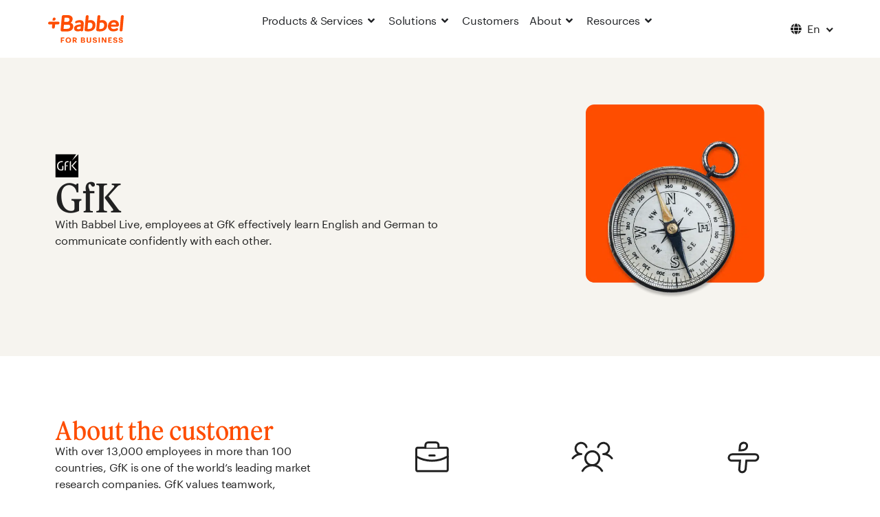

--- FILE ---
content_type: text/html; charset=UTF-8
request_url: https://www.babbelforbusiness.com/customer-stories/gfk/
body_size: 52378
content:
<!doctype html>
<html lang="en">
<head><meta charset="UTF-8"><script>if(navigator.userAgent.match(/MSIE|Internet Explorer/i)||navigator.userAgent.match(/Trident\/7\..*?rv:11/i)){var href=document.location.href;if(!href.match(/[?&]nowprocket/)){if(href.indexOf("?")==-1){if(href.indexOf("#")==-1){document.location.href=href+"?nowprocket=1"}else{document.location.href=href.replace("#","?nowprocket=1#")}}else{if(href.indexOf("#")==-1){document.location.href=href+"&nowprocket=1"}else{document.location.href=href.replace("#","&nowprocket=1#")}}}}</script><script>(()=>{class RocketLazyLoadScripts{constructor(){this.v="2.0.4",this.userEvents=["keydown","keyup","mousedown","mouseup","mousemove","mouseover","mouseout","touchmove","touchstart","touchend","touchcancel","wheel","click","dblclick","input"],this.attributeEvents=["onblur","onclick","oncontextmenu","ondblclick","onfocus","onmousedown","onmouseenter","onmouseleave","onmousemove","onmouseout","onmouseover","onmouseup","onmousewheel","onscroll","onsubmit"]}async t(){this.i(),this.o(),/iP(ad|hone)/.test(navigator.userAgent)&&this.h(),this.u(),this.l(this),this.m(),this.k(this),this.p(this),this._(),await Promise.all([this.R(),this.L()]),this.lastBreath=Date.now(),this.S(this),this.P(),this.D(),this.O(),this.M(),await this.C(this.delayedScripts.normal),await this.C(this.delayedScripts.defer),await this.C(this.delayedScripts.async),await this.T(),await this.F(),await this.j(),await this.A(),window.dispatchEvent(new Event("rocket-allScriptsLoaded")),this.everythingLoaded=!0,this.lastTouchEnd&&await new Promise(t=>setTimeout(t,500-Date.now()+this.lastTouchEnd)),this.I(),this.H(),this.U(),this.W()}i(){this.CSPIssue=sessionStorage.getItem("rocketCSPIssue"),document.addEventListener("securitypolicyviolation",t=>{this.CSPIssue||"script-src-elem"!==t.violatedDirective||"data"!==t.blockedURI||(this.CSPIssue=!0,sessionStorage.setItem("rocketCSPIssue",!0))},{isRocket:!0})}o(){window.addEventListener("pageshow",t=>{this.persisted=t.persisted,this.realWindowLoadedFired=!0},{isRocket:!0}),window.addEventListener("pagehide",()=>{this.onFirstUserAction=null},{isRocket:!0})}h(){let t;function e(e){t=e}window.addEventListener("touchstart",e,{isRocket:!0}),window.addEventListener("touchend",function i(o){o.changedTouches[0]&&t.changedTouches[0]&&Math.abs(o.changedTouches[0].pageX-t.changedTouches[0].pageX)<10&&Math.abs(o.changedTouches[0].pageY-t.changedTouches[0].pageY)<10&&o.timeStamp-t.timeStamp<200&&(window.removeEventListener("touchstart",e,{isRocket:!0}),window.removeEventListener("touchend",i,{isRocket:!0}),"INPUT"===o.target.tagName&&"text"===o.target.type||(o.target.dispatchEvent(new TouchEvent("touchend",{target:o.target,bubbles:!0})),o.target.dispatchEvent(new MouseEvent("mouseover",{target:o.target,bubbles:!0})),o.target.dispatchEvent(new PointerEvent("click",{target:o.target,bubbles:!0,cancelable:!0,detail:1,clientX:o.changedTouches[0].clientX,clientY:o.changedTouches[0].clientY})),event.preventDefault()))},{isRocket:!0})}q(t){this.userActionTriggered||("mousemove"!==t.type||this.firstMousemoveIgnored?"keyup"===t.type||"mouseover"===t.type||"mouseout"===t.type||(this.userActionTriggered=!0,this.onFirstUserAction&&this.onFirstUserAction()):this.firstMousemoveIgnored=!0),"click"===t.type&&t.preventDefault(),t.stopPropagation(),t.stopImmediatePropagation(),"touchstart"===this.lastEvent&&"touchend"===t.type&&(this.lastTouchEnd=Date.now()),"click"===t.type&&(this.lastTouchEnd=0),this.lastEvent=t.type,t.composedPath&&t.composedPath()[0].getRootNode()instanceof ShadowRoot&&(t.rocketTarget=t.composedPath()[0]),this.savedUserEvents.push(t)}u(){this.savedUserEvents=[],this.userEventHandler=this.q.bind(this),this.userEvents.forEach(t=>window.addEventListener(t,this.userEventHandler,{passive:!1,isRocket:!0})),document.addEventListener("visibilitychange",this.userEventHandler,{isRocket:!0})}U(){this.userEvents.forEach(t=>window.removeEventListener(t,this.userEventHandler,{passive:!1,isRocket:!0})),document.removeEventListener("visibilitychange",this.userEventHandler,{isRocket:!0}),this.savedUserEvents.forEach(t=>{(t.rocketTarget||t.target).dispatchEvent(new window[t.constructor.name](t.type,t))})}m(){const t="return false",e=Array.from(this.attributeEvents,t=>"data-rocket-"+t),i="["+this.attributeEvents.join("],[")+"]",o="[data-rocket-"+this.attributeEvents.join("],[data-rocket-")+"]",s=(e,i,o)=>{o&&o!==t&&(e.setAttribute("data-rocket-"+i,o),e["rocket"+i]=new Function("event",o),e.setAttribute(i,t))};new MutationObserver(t=>{for(const n of t)"attributes"===n.type&&(n.attributeName.startsWith("data-rocket-")||this.everythingLoaded?n.attributeName.startsWith("data-rocket-")&&this.everythingLoaded&&this.N(n.target,n.attributeName.substring(12)):s(n.target,n.attributeName,n.target.getAttribute(n.attributeName))),"childList"===n.type&&n.addedNodes.forEach(t=>{if(t.nodeType===Node.ELEMENT_NODE)if(this.everythingLoaded)for(const i of[t,...t.querySelectorAll(o)])for(const t of i.getAttributeNames())e.includes(t)&&this.N(i,t.substring(12));else for(const e of[t,...t.querySelectorAll(i)])for(const t of e.getAttributeNames())this.attributeEvents.includes(t)&&s(e,t,e.getAttribute(t))})}).observe(document,{subtree:!0,childList:!0,attributeFilter:[...this.attributeEvents,...e]})}I(){this.attributeEvents.forEach(t=>{document.querySelectorAll("[data-rocket-"+t+"]").forEach(e=>{this.N(e,t)})})}N(t,e){const i=t.getAttribute("data-rocket-"+e);i&&(t.setAttribute(e,i),t.removeAttribute("data-rocket-"+e))}k(t){Object.defineProperty(HTMLElement.prototype,"onclick",{get(){return this.rocketonclick||null},set(e){this.rocketonclick=e,this.setAttribute(t.everythingLoaded?"onclick":"data-rocket-onclick","this.rocketonclick(event)")}})}S(t){function e(e,i){let o=e[i];e[i]=null,Object.defineProperty(e,i,{get:()=>o,set(s){t.everythingLoaded?o=s:e["rocket"+i]=o=s}})}e(document,"onreadystatechange"),e(window,"onload"),e(window,"onpageshow");try{Object.defineProperty(document,"readyState",{get:()=>t.rocketReadyState,set(e){t.rocketReadyState=e},configurable:!0}),document.readyState="loading"}catch(t){console.log("WPRocket DJE readyState conflict, bypassing")}}l(t){this.originalAddEventListener=EventTarget.prototype.addEventListener,this.originalRemoveEventListener=EventTarget.prototype.removeEventListener,this.savedEventListeners=[],EventTarget.prototype.addEventListener=function(e,i,o){o&&o.isRocket||!t.B(e,this)&&!t.userEvents.includes(e)||t.B(e,this)&&!t.userActionTriggered||e.startsWith("rocket-")||t.everythingLoaded?t.originalAddEventListener.call(this,e,i,o):(t.savedEventListeners.push({target:this,remove:!1,type:e,func:i,options:o}),"mouseenter"!==e&&"mouseleave"!==e||t.originalAddEventListener.call(this,e,t.savedUserEvents.push,o))},EventTarget.prototype.removeEventListener=function(e,i,o){o&&o.isRocket||!t.B(e,this)&&!t.userEvents.includes(e)||t.B(e,this)&&!t.userActionTriggered||e.startsWith("rocket-")||t.everythingLoaded?t.originalRemoveEventListener.call(this,e,i,o):t.savedEventListeners.push({target:this,remove:!0,type:e,func:i,options:o})}}J(t,e){this.savedEventListeners=this.savedEventListeners.filter(i=>{let o=i.type,s=i.target||window;return e!==o||t!==s||(this.B(o,s)&&(i.type="rocket-"+o),this.$(i),!1)})}H(){EventTarget.prototype.addEventListener=this.originalAddEventListener,EventTarget.prototype.removeEventListener=this.originalRemoveEventListener,this.savedEventListeners.forEach(t=>this.$(t))}$(t){t.remove?this.originalRemoveEventListener.call(t.target,t.type,t.func,t.options):this.originalAddEventListener.call(t.target,t.type,t.func,t.options)}p(t){let e;function i(e){return t.everythingLoaded?e:e.split(" ").map(t=>"load"===t||t.startsWith("load.")?"rocket-jquery-load":t).join(" ")}function o(o){function s(e){const s=o.fn[e];o.fn[e]=o.fn.init.prototype[e]=function(){return this[0]===window&&t.userActionTriggered&&("string"==typeof arguments[0]||arguments[0]instanceof String?arguments[0]=i(arguments[0]):"object"==typeof arguments[0]&&Object.keys(arguments[0]).forEach(t=>{const e=arguments[0][t];delete arguments[0][t],arguments[0][i(t)]=e})),s.apply(this,arguments),this}}if(o&&o.fn&&!t.allJQueries.includes(o)){const e={DOMContentLoaded:[],"rocket-DOMContentLoaded":[]};for(const t in e)document.addEventListener(t,()=>{e[t].forEach(t=>t())},{isRocket:!0});o.fn.ready=o.fn.init.prototype.ready=function(i){function s(){parseInt(o.fn.jquery)>2?setTimeout(()=>i.bind(document)(o)):i.bind(document)(o)}return"function"==typeof i&&(t.realDomReadyFired?!t.userActionTriggered||t.fauxDomReadyFired?s():e["rocket-DOMContentLoaded"].push(s):e.DOMContentLoaded.push(s)),o([])},s("on"),s("one"),s("off"),t.allJQueries.push(o)}e=o}t.allJQueries=[],o(window.jQuery),Object.defineProperty(window,"jQuery",{get:()=>e,set(t){o(t)}})}P(){const t=new Map;document.write=document.writeln=function(e){const i=document.currentScript,o=document.createRange(),s=i.parentElement;let n=t.get(i);void 0===n&&(n=i.nextSibling,t.set(i,n));const c=document.createDocumentFragment();o.setStart(c,0),c.appendChild(o.createContextualFragment(e)),s.insertBefore(c,n)}}async R(){return new Promise(t=>{this.userActionTriggered?t():this.onFirstUserAction=t})}async L(){return new Promise(t=>{document.addEventListener("DOMContentLoaded",()=>{this.realDomReadyFired=!0,t()},{isRocket:!0})})}async j(){return this.realWindowLoadedFired?Promise.resolve():new Promise(t=>{window.addEventListener("load",t,{isRocket:!0})})}M(){this.pendingScripts=[];this.scriptsMutationObserver=new MutationObserver(t=>{for(const e of t)e.addedNodes.forEach(t=>{"SCRIPT"!==t.tagName||t.noModule||t.isWPRocket||this.pendingScripts.push({script:t,promise:new Promise(e=>{const i=()=>{const i=this.pendingScripts.findIndex(e=>e.script===t);i>=0&&this.pendingScripts.splice(i,1),e()};t.addEventListener("load",i,{isRocket:!0}),t.addEventListener("error",i,{isRocket:!0}),setTimeout(i,1e3)})})})}),this.scriptsMutationObserver.observe(document,{childList:!0,subtree:!0})}async F(){await this.X(),this.pendingScripts.length?(await this.pendingScripts[0].promise,await this.F()):this.scriptsMutationObserver.disconnect()}D(){this.delayedScripts={normal:[],async:[],defer:[]},document.querySelectorAll("script[type$=rocketlazyloadscript]").forEach(t=>{t.hasAttribute("data-rocket-src")?t.hasAttribute("async")&&!1!==t.async?this.delayedScripts.async.push(t):t.hasAttribute("defer")&&!1!==t.defer||"module"===t.getAttribute("data-rocket-type")?this.delayedScripts.defer.push(t):this.delayedScripts.normal.push(t):this.delayedScripts.normal.push(t)})}async _(){await this.L();let t=[];document.querySelectorAll("script[type$=rocketlazyloadscript][data-rocket-src]").forEach(e=>{let i=e.getAttribute("data-rocket-src");if(i&&!i.startsWith("data:")){i.startsWith("//")&&(i=location.protocol+i);try{const o=new URL(i).origin;o!==location.origin&&t.push({src:o,crossOrigin:e.crossOrigin||"module"===e.getAttribute("data-rocket-type")})}catch(t){}}}),t=[...new Map(t.map(t=>[JSON.stringify(t),t])).values()],this.Y(t,"preconnect")}async G(t){if(await this.K(),!0!==t.noModule||!("noModule"in HTMLScriptElement.prototype))return new Promise(e=>{let i;function o(){(i||t).setAttribute("data-rocket-status","executed"),e()}try{if(navigator.userAgent.includes("Firefox/")||""===navigator.vendor||this.CSPIssue)i=document.createElement("script"),[...t.attributes].forEach(t=>{let e=t.nodeName;"type"!==e&&("data-rocket-type"===e&&(e="type"),"data-rocket-src"===e&&(e="src"),i.setAttribute(e,t.nodeValue))}),t.text&&(i.text=t.text),t.nonce&&(i.nonce=t.nonce),i.hasAttribute("src")?(i.addEventListener("load",o,{isRocket:!0}),i.addEventListener("error",()=>{i.setAttribute("data-rocket-status","failed-network"),e()},{isRocket:!0}),setTimeout(()=>{i.isConnected||e()},1)):(i.text=t.text,o()),i.isWPRocket=!0,t.parentNode.replaceChild(i,t);else{const i=t.getAttribute("data-rocket-type"),s=t.getAttribute("data-rocket-src");i?(t.type=i,t.removeAttribute("data-rocket-type")):t.removeAttribute("type"),t.addEventListener("load",o,{isRocket:!0}),t.addEventListener("error",i=>{this.CSPIssue&&i.target.src.startsWith("data:")?(console.log("WPRocket: CSP fallback activated"),t.removeAttribute("src"),this.G(t).then(e)):(t.setAttribute("data-rocket-status","failed-network"),e())},{isRocket:!0}),s?(t.fetchPriority="high",t.removeAttribute("data-rocket-src"),t.src=s):t.src="data:text/javascript;base64,"+window.btoa(unescape(encodeURIComponent(t.text)))}}catch(i){t.setAttribute("data-rocket-status","failed-transform"),e()}});t.setAttribute("data-rocket-status","skipped")}async C(t){const e=t.shift();return e?(e.isConnected&&await this.G(e),this.C(t)):Promise.resolve()}O(){this.Y([...this.delayedScripts.normal,...this.delayedScripts.defer,...this.delayedScripts.async],"preload")}Y(t,e){this.trash=this.trash||[];let i=!0;var o=document.createDocumentFragment();t.forEach(t=>{const s=t.getAttribute&&t.getAttribute("data-rocket-src")||t.src;if(s&&!s.startsWith("data:")){const n=document.createElement("link");n.href=s,n.rel=e,"preconnect"!==e&&(n.as="script",n.fetchPriority=i?"high":"low"),t.getAttribute&&"module"===t.getAttribute("data-rocket-type")&&(n.crossOrigin=!0),t.crossOrigin&&(n.crossOrigin=t.crossOrigin),t.integrity&&(n.integrity=t.integrity),t.nonce&&(n.nonce=t.nonce),o.appendChild(n),this.trash.push(n),i=!1}}),document.head.appendChild(o)}W(){this.trash.forEach(t=>t.remove())}async T(){try{document.readyState="interactive"}catch(t){}this.fauxDomReadyFired=!0;try{await this.K(),this.J(document,"readystatechange"),document.dispatchEvent(new Event("rocket-readystatechange")),await this.K(),document.rocketonreadystatechange&&document.rocketonreadystatechange(),await this.K(),this.J(document,"DOMContentLoaded"),document.dispatchEvent(new Event("rocket-DOMContentLoaded")),await this.K(),this.J(window,"DOMContentLoaded"),window.dispatchEvent(new Event("rocket-DOMContentLoaded"))}catch(t){console.error(t)}}async A(){try{document.readyState="complete"}catch(t){}try{await this.K(),this.J(document,"readystatechange"),document.dispatchEvent(new Event("rocket-readystatechange")),await this.K(),document.rocketonreadystatechange&&document.rocketonreadystatechange(),await this.K(),this.J(window,"load"),window.dispatchEvent(new Event("rocket-load")),await this.K(),window.rocketonload&&window.rocketonload(),await this.K(),this.allJQueries.forEach(t=>t(window).trigger("rocket-jquery-load")),await this.K(),this.J(window,"pageshow");const t=new Event("rocket-pageshow");t.persisted=this.persisted,window.dispatchEvent(t),await this.K(),window.rocketonpageshow&&window.rocketonpageshow({persisted:this.persisted})}catch(t){console.error(t)}}async K(){Date.now()-this.lastBreath>45&&(await this.X(),this.lastBreath=Date.now())}async X(){return document.hidden?new Promise(t=>setTimeout(t)):new Promise(t=>requestAnimationFrame(t))}B(t,e){return e===document&&"readystatechange"===t||(e===document&&"DOMContentLoaded"===t||(e===window&&"DOMContentLoaded"===t||(e===window&&"load"===t||e===window&&"pageshow"===t)))}static run(){(new RocketLazyLoadScripts).t()}}RocketLazyLoadScripts.run()})();</script>
	
	<meta name="viewport" content="width=device-width, initial-scale=1">
	<link rel="profile" href="https://gmpg.org/xfn/11">
	<meta name='robots' content='index, follow, max-image-preview:large, max-snippet:-1, max-video-preview:-1' />
	<style></style>
	<link rel="alternate" href="https://www.babbelforbusiness.com/customer-stories/gfk/" hreflang="en" />
<link rel="alternate" href="https://www.babbelforbusiness.com/de/customer-stories/gfk/" hreflang="de" />
<link rel="alternate" href="https://www.babbelforbusiness.com/fr/customer-stories/gfk/" hreflang="fr" />

	<!-- This site is optimized with the Yoast SEO plugin v26.6 - https://yoast.com/wordpress/plugins/seo/ -->
	<title>GfK – Tracking the learning process| Babbel for Business</title>
<style id="wpr-usedcss">body{opacity:1!important}img:is([sizes=auto i],[sizes^="auto," i]){contain-intrinsic-size:3000px 1500px}img.emoji{display:inline!important;border:none!important;box-shadow:none!important;height:1em!important;width:1em!important;margin:0 .07em!important;vertical-align:-.1em!important;background:0 0!important;padding:0!important}:where(.wp-block-button__link){border-radius:9999px;box-shadow:none;padding:calc(.667em + 2px) calc(1.333em + 2px);text-decoration:none}:root :where(.wp-block-button .wp-block-button__link.is-style-outline),:root :where(.wp-block-button.is-style-outline>.wp-block-button__link){border:2px solid;padding:.667em 1.333em}:root :where(.wp-block-button .wp-block-button__link.is-style-outline:not(.has-text-color)),:root :where(.wp-block-button.is-style-outline>.wp-block-button__link:not(.has-text-color)){color:currentColor}:root :where(.wp-block-button .wp-block-button__link.is-style-outline:not(.has-background)),:root :where(.wp-block-button.is-style-outline>.wp-block-button__link:not(.has-background)){background-color:initial;background-image:none}:where(.wp-block-calendar table:not(.has-background) th){background:#ddd}.wp-block-columns{align-items:normal!important;box-sizing:border-box;display:flex;flex-wrap:wrap!important}@media (min-width:782px){.wp-block-columns{flex-wrap:nowrap!important}}@media (max-width:781px){.wp-block-columns:not(.is-not-stacked-on-mobile)>.wp-block-column{flex-basis:100%!important}}@media (min-width:782px){.wp-block-columns:not(.is-not-stacked-on-mobile)>.wp-block-column{flex-basis:0;flex-grow:1}.wp-block-columns:not(.is-not-stacked-on-mobile)>.wp-block-column[style*=flex-basis]{flex-grow:0}}:where(.wp-block-columns){margin-bottom:1.75em}:where(.wp-block-columns.has-background){padding:1.25em 2.375em}.wp-block-column{flex-grow:1;min-width:0;overflow-wrap:break-word;word-break:break-word}.wp-block-column.is-vertically-aligned-center{align-self:center}.wp-block-column.is-vertically-aligned-center{width:100%}:where(.wp-block-post-comments input[type=submit]){border:none}:where(.wp-block-cover-image:not(.has-text-color)),:where(.wp-block-cover:not(.has-text-color)){color:#fff}:where(.wp-block-cover-image.is-light:not(.has-text-color)),:where(.wp-block-cover.is-light:not(.has-text-color)){color:#000}:root :where(.wp-block-cover h1:not(.has-text-color)),:root :where(.wp-block-cover h2:not(.has-text-color)),:root :where(.wp-block-cover h3:not(.has-text-color)),:root :where(.wp-block-cover h4:not(.has-text-color)),:root :where(.wp-block-cover h5:not(.has-text-color)),:root :where(.wp-block-cover h6:not(.has-text-color)),:root :where(.wp-block-cover p:not(.has-text-color)){color:inherit}:where(.wp-block-file){margin-bottom:1.5em}:where(.wp-block-file__button){border-radius:2em;display:inline-block;padding:.5em 1em}:where(.wp-block-file__button):is(a):active,:where(.wp-block-file__button):is(a):focus,:where(.wp-block-file__button):is(a):hover,:where(.wp-block-file__button):is(a):visited{box-shadow:none;color:#fff;opacity:.85;text-decoration:none}.wp-block-group{box-sizing:border-box}:where(.wp-block-group.wp-block-group-is-layout-constrained){position:relative}h1.has-background,h2.has-background,h3.has-background,h4.has-background,h5.has-background,h6.has-background{padding:1.25em 2.375em}h1.has-text-align-left[style*=writing-mode]:where([style*=vertical-lr]),h2.has-text-align-left[style*=writing-mode]:where([style*=vertical-lr]),h3.has-text-align-left[style*=writing-mode]:where([style*=vertical-lr]),h4.has-text-align-left[style*=writing-mode]:where([style*=vertical-lr]),h5.has-text-align-left[style*=writing-mode]:where([style*=vertical-lr]),h6.has-text-align-left[style*=writing-mode]:where([style*=vertical-lr]){rotate:180deg}.wp-block-image>a,.wp-block-image>figure>a{display:inline-block}.wp-block-image img{box-sizing:border-box;height:auto;max-width:100%;vertical-align:bottom}@media not (prefers-reduced-motion){.wp-block-image img.hide{visibility:hidden}.wp-block-image img.show{animation:.4s show-content-image}}.wp-block-image[style*=border-radius] img,.wp-block-image[style*=border-radius]>a{border-radius:inherit}.wp-block-image.aligncenter{text-align:center}.wp-block-image .aligncenter,.wp-block-image.aligncenter{display:table}.wp-block-image .aligncenter>figcaption,.wp-block-image.aligncenter>figcaption{caption-side:bottom;display:table-caption}.wp-block-image .aligncenter{margin-left:auto;margin-right:auto}.wp-block-image :where(figcaption){margin-bottom:1em;margin-top:.5em}:root :where(.wp-block-image.is-style-rounded img,.wp-block-image .is-style-rounded img){border-radius:9999px}.wp-block-image figure{margin:0}@keyframes show-content-image{0%{visibility:hidden}99%{visibility:hidden}to{visibility:visible}}:where(.wp-block-latest-comments:not([style*=line-height] .wp-block-latest-comments__comment)){line-height:1.1}:where(.wp-block-latest-comments:not([style*=line-height] .wp-block-latest-comments__comment-excerpt p)){line-height:1.8}:root :where(.wp-block-latest-posts.is-grid){padding:0}:root :where(.wp-block-latest-posts.wp-block-latest-posts__list){padding-left:0}ol,ul{box-sizing:border-box}:root :where(.wp-block-list.has-background){padding:1.25em 2.375em}:where(.wp-block-navigation.has-background .wp-block-navigation-item a:not(.wp-element-button)),:where(.wp-block-navigation.has-background .wp-block-navigation-submenu a:not(.wp-element-button)){padding:.5em 1em}:where(.wp-block-navigation .wp-block-navigation__submenu-container .wp-block-navigation-item a:not(.wp-element-button)),:where(.wp-block-navigation .wp-block-navigation__submenu-container .wp-block-navigation-submenu a:not(.wp-element-button)),:where(.wp-block-navigation .wp-block-navigation__submenu-container .wp-block-navigation-submenu button.wp-block-navigation-item__content),:where(.wp-block-navigation .wp-block-navigation__submenu-container .wp-block-pages-list__item button.wp-block-navigation-item__content){padding:.5em 1em}:root :where(p.has-background){padding:1.25em 2.375em}:where(p.has-text-color:not(.has-link-color)) a{color:inherit}:where(.wp-block-post-comments-form) input:not([type=submit]),:where(.wp-block-post-comments-form) textarea{border:1px solid #949494;font-family:inherit;font-size:1em}:where(.wp-block-post-comments-form) input:where(:not([type=submit]):not([type=checkbox])),:where(.wp-block-post-comments-form) textarea{padding:calc(.667em + 2px)}:where(.wp-block-post-excerpt){box-sizing:border-box;margin-bottom:var(--wp--style--block-gap);margin-top:var(--wp--style--block-gap)}:where(.wp-block-preformatted.has-background){padding:1.25em 2.375em}:where(.wp-block-search__button){border:1px solid #ccc;padding:6px 10px}:where(.wp-block-search__input){font-family:inherit;font-size:inherit;font-style:inherit;font-weight:inherit;letter-spacing:inherit;line-height:inherit;text-transform:inherit}:where(.wp-block-search__button-inside .wp-block-search__inside-wrapper){border:1px solid #949494;box-sizing:border-box;padding:4px}:where(.wp-block-search__button-inside .wp-block-search__inside-wrapper) .wp-block-search__input{border:none;border-radius:0;padding:0 4px}:where(.wp-block-search__button-inside .wp-block-search__inside-wrapper) .wp-block-search__input:focus{outline:0}:where(.wp-block-search__button-inside .wp-block-search__inside-wrapper) :where(.wp-block-search__button){padding:4px 8px}:root :where(.wp-block-separator.is-style-dots){height:auto;line-height:1;text-align:center}:root :where(.wp-block-separator.is-style-dots):before{color:currentColor;content:"···";font-family:serif;font-size:1.5em;letter-spacing:2em;padding-left:2em}:root :where(.wp-block-site-logo.is-style-rounded){border-radius:9999px}:where(.wp-block-social-links:not(.is-style-logos-only)) .wp-social-link{background-color:#f0f0f0;color:#444}:where(.wp-block-social-links:not(.is-style-logos-only)) .wp-social-link-amazon{background-color:#f90;color:#fff}:where(.wp-block-social-links:not(.is-style-logos-only)) .wp-social-link-bandcamp{background-color:#1ea0c3;color:#fff}:where(.wp-block-social-links:not(.is-style-logos-only)) .wp-social-link-behance{background-color:#0757fe;color:#fff}:where(.wp-block-social-links:not(.is-style-logos-only)) .wp-social-link-bluesky{background-color:#0a7aff;color:#fff}:where(.wp-block-social-links:not(.is-style-logos-only)) .wp-social-link-codepen{background-color:#1e1f26;color:#fff}:where(.wp-block-social-links:not(.is-style-logos-only)) .wp-social-link-deviantart{background-color:#02e49b;color:#fff}:where(.wp-block-social-links:not(.is-style-logos-only)) .wp-social-link-discord{background-color:#5865f2;color:#fff}:where(.wp-block-social-links:not(.is-style-logos-only)) .wp-social-link-dribbble{background-color:#e94c89;color:#fff}:where(.wp-block-social-links:not(.is-style-logos-only)) .wp-social-link-dropbox{background-color:#4280ff;color:#fff}:where(.wp-block-social-links:not(.is-style-logos-only)) .wp-social-link-etsy{background-color:#f45800;color:#fff}:where(.wp-block-social-links:not(.is-style-logos-only)) .wp-social-link-facebook{background-color:#0866ff;color:#fff}:where(.wp-block-social-links:not(.is-style-logos-only)) .wp-social-link-fivehundredpx{background-color:#000;color:#fff}:where(.wp-block-social-links:not(.is-style-logos-only)) .wp-social-link-flickr{background-color:#0461dd;color:#fff}:where(.wp-block-social-links:not(.is-style-logos-only)) .wp-social-link-foursquare{background-color:#e65678;color:#fff}:where(.wp-block-social-links:not(.is-style-logos-only)) .wp-social-link-github{background-color:#24292d;color:#fff}:where(.wp-block-social-links:not(.is-style-logos-only)) .wp-social-link-goodreads{background-color:#eceadd;color:#382110}:where(.wp-block-social-links:not(.is-style-logos-only)) .wp-social-link-google{background-color:#ea4434;color:#fff}:where(.wp-block-social-links:not(.is-style-logos-only)) .wp-social-link-gravatar{background-color:#1d4fc4;color:#fff}:where(.wp-block-social-links:not(.is-style-logos-only)) .wp-social-link-instagram{background-color:#f00075;color:#fff}:where(.wp-block-social-links:not(.is-style-logos-only)) .wp-social-link-lastfm{background-color:#e21b24;color:#fff}:where(.wp-block-social-links:not(.is-style-logos-only)) .wp-social-link-linkedin{background-color:#0d66c2;color:#fff}:where(.wp-block-social-links:not(.is-style-logos-only)) .wp-social-link-mastodon{background-color:#3288d4;color:#fff}:where(.wp-block-social-links:not(.is-style-logos-only)) .wp-social-link-medium{background-color:#000;color:#fff}:where(.wp-block-social-links:not(.is-style-logos-only)) .wp-social-link-meetup{background-color:#f6405f;color:#fff}:where(.wp-block-social-links:not(.is-style-logos-only)) .wp-social-link-patreon{background-color:#000;color:#fff}:where(.wp-block-social-links:not(.is-style-logos-only)) .wp-social-link-pinterest{background-color:#e60122;color:#fff}:where(.wp-block-social-links:not(.is-style-logos-only)) .wp-social-link-pocket{background-color:#ef4155;color:#fff}:where(.wp-block-social-links:not(.is-style-logos-only)) .wp-social-link-reddit{background-color:#ff4500;color:#fff}:where(.wp-block-social-links:not(.is-style-logos-only)) .wp-social-link-skype{background-color:#0478d7;color:#fff}:where(.wp-block-social-links:not(.is-style-logos-only)) .wp-social-link-snapchat{background-color:#fefc00;color:#fff;stroke:#000}:where(.wp-block-social-links:not(.is-style-logos-only)) .wp-social-link-soundcloud{background-color:#ff5600;color:#fff}:where(.wp-block-social-links:not(.is-style-logos-only)) .wp-social-link-spotify{background-color:#1bd760;color:#fff}:where(.wp-block-social-links:not(.is-style-logos-only)) .wp-social-link-telegram{background-color:#2aabee;color:#fff}:where(.wp-block-social-links:not(.is-style-logos-only)) .wp-social-link-threads{background-color:#000;color:#fff}:where(.wp-block-social-links:not(.is-style-logos-only)) .wp-social-link-tiktok{background-color:#000;color:#fff}:where(.wp-block-social-links:not(.is-style-logos-only)) .wp-social-link-tumblr{background-color:#011835;color:#fff}:where(.wp-block-social-links:not(.is-style-logos-only)) .wp-social-link-twitch{background-color:#6440a4;color:#fff}:where(.wp-block-social-links:not(.is-style-logos-only)) .wp-social-link-twitter{background-color:#1da1f2;color:#fff}:where(.wp-block-social-links:not(.is-style-logos-only)) .wp-social-link-vimeo{background-color:#1eb7ea;color:#fff}:where(.wp-block-social-links:not(.is-style-logos-only)) .wp-social-link-vk{background-color:#4680c2;color:#fff}:where(.wp-block-social-links:not(.is-style-logos-only)) .wp-social-link-wordpress{background-color:#3499cd;color:#fff}:where(.wp-block-social-links:not(.is-style-logos-only)) .wp-social-link-whatsapp{background-color:#25d366;color:#fff}:where(.wp-block-social-links:not(.is-style-logos-only)) .wp-social-link-x{background-color:#000;color:#fff}:where(.wp-block-social-links:not(.is-style-logos-only)) .wp-social-link-yelp{background-color:#d32422;color:#fff}:where(.wp-block-social-links:not(.is-style-logos-only)) .wp-social-link-youtube{background-color:red;color:#fff}:where(.wp-block-social-links.is-style-logos-only) .wp-social-link{background:0 0}:where(.wp-block-social-links.is-style-logos-only) .wp-social-link svg{height:1.25em;width:1.25em}:where(.wp-block-social-links.is-style-logos-only) .wp-social-link-amazon{color:#f90}:where(.wp-block-social-links.is-style-logos-only) .wp-social-link-bandcamp{color:#1ea0c3}:where(.wp-block-social-links.is-style-logos-only) .wp-social-link-behance{color:#0757fe}:where(.wp-block-social-links.is-style-logos-only) .wp-social-link-bluesky{color:#0a7aff}:where(.wp-block-social-links.is-style-logos-only) .wp-social-link-codepen{color:#1e1f26}:where(.wp-block-social-links.is-style-logos-only) .wp-social-link-deviantart{color:#02e49b}:where(.wp-block-social-links.is-style-logos-only) .wp-social-link-discord{color:#5865f2}:where(.wp-block-social-links.is-style-logos-only) .wp-social-link-dribbble{color:#e94c89}:where(.wp-block-social-links.is-style-logos-only) .wp-social-link-dropbox{color:#4280ff}:where(.wp-block-social-links.is-style-logos-only) .wp-social-link-etsy{color:#f45800}:where(.wp-block-social-links.is-style-logos-only) .wp-social-link-facebook{color:#0866ff}:where(.wp-block-social-links.is-style-logos-only) .wp-social-link-fivehundredpx{color:#000}:where(.wp-block-social-links.is-style-logos-only) .wp-social-link-flickr{color:#0461dd}:where(.wp-block-social-links.is-style-logos-only) .wp-social-link-foursquare{color:#e65678}:where(.wp-block-social-links.is-style-logos-only) .wp-social-link-github{color:#24292d}:where(.wp-block-social-links.is-style-logos-only) .wp-social-link-goodreads{color:#382110}:where(.wp-block-social-links.is-style-logos-only) .wp-social-link-google{color:#ea4434}:where(.wp-block-social-links.is-style-logos-only) .wp-social-link-gravatar{color:#1d4fc4}:where(.wp-block-social-links.is-style-logos-only) .wp-social-link-instagram{color:#f00075}:where(.wp-block-social-links.is-style-logos-only) .wp-social-link-lastfm{color:#e21b24}:where(.wp-block-social-links.is-style-logos-only) .wp-social-link-linkedin{color:#0d66c2}:where(.wp-block-social-links.is-style-logos-only) .wp-social-link-mastodon{color:#3288d4}:where(.wp-block-social-links.is-style-logos-only) .wp-social-link-medium{color:#000}:where(.wp-block-social-links.is-style-logos-only) .wp-social-link-meetup{color:#f6405f}:where(.wp-block-social-links.is-style-logos-only) .wp-social-link-patreon{color:#000}:where(.wp-block-social-links.is-style-logos-only) .wp-social-link-pinterest{color:#e60122}:where(.wp-block-social-links.is-style-logos-only) .wp-social-link-pocket{color:#ef4155}:where(.wp-block-social-links.is-style-logos-only) .wp-social-link-reddit{color:#ff4500}:where(.wp-block-social-links.is-style-logos-only) .wp-social-link-skype{color:#0478d7}:where(.wp-block-social-links.is-style-logos-only) .wp-social-link-snapchat{color:#fff;stroke:#000}:where(.wp-block-social-links.is-style-logos-only) .wp-social-link-soundcloud{color:#ff5600}:where(.wp-block-social-links.is-style-logos-only) .wp-social-link-spotify{color:#1bd760}:where(.wp-block-social-links.is-style-logos-only) .wp-social-link-telegram{color:#2aabee}:where(.wp-block-social-links.is-style-logos-only) .wp-social-link-threads{color:#000}:where(.wp-block-social-links.is-style-logos-only) .wp-social-link-tiktok{color:#000}:where(.wp-block-social-links.is-style-logos-only) .wp-social-link-tumblr{color:#011835}:where(.wp-block-social-links.is-style-logos-only) .wp-social-link-twitch{color:#6440a4}:where(.wp-block-social-links.is-style-logos-only) .wp-social-link-twitter{color:#1da1f2}:where(.wp-block-social-links.is-style-logos-only) .wp-social-link-vimeo{color:#1eb7ea}:where(.wp-block-social-links.is-style-logos-only) .wp-social-link-vk{color:#4680c2}:where(.wp-block-social-links.is-style-logos-only) .wp-social-link-whatsapp{color:#25d366}:where(.wp-block-social-links.is-style-logos-only) .wp-social-link-wordpress{color:#3499cd}:where(.wp-block-social-links.is-style-logos-only) .wp-social-link-x{color:#000}:where(.wp-block-social-links.is-style-logos-only) .wp-social-link-yelp{color:#d32422}:where(.wp-block-social-links.is-style-logos-only) .wp-social-link-youtube{color:red}:root :where(.wp-block-social-links .wp-social-link a){padding:.25em}:root :where(.wp-block-social-links.is-style-logos-only .wp-social-link a){padding:0}:root :where(.wp-block-social-links.is-style-pill-shape .wp-social-link a){padding-left:.6666666667em;padding-right:.6666666667em}.wp-block-spacer{clear:both}:root :where(.wp-block-tag-cloud.is-style-outline){display:flex;flex-wrap:wrap;gap:1ch}:root :where(.wp-block-tag-cloud.is-style-outline a){border:1px solid;font-size:unset!important;margin-right:0;padding:1ch 2ch;text-decoration:none!important}:root :where(.wp-block-table-of-contents){box-sizing:border-box}:where(.wp-block-term-description){box-sizing:border-box;margin-bottom:var(--wp--style--block-gap);margin-top:var(--wp--style--block-gap)}:where(pre.wp-block-verse){font-family:inherit}:root{--wp--preset--font-size--normal:16px;--wp--preset--font-size--huge:42px}.has-text-align-left{text-align:left}.aligncenter{clear:both}.screen-reader-text{border:0;clip-path:inset(50%);height:1px;margin:-1px;overflow:hidden;padding:0;position:absolute;width:1px;word-wrap:normal!important}.screen-reader-text:focus{background-color:#ddd;clip-path:none;color:#444;display:block;font-size:1em;height:auto;left:5px;line-height:normal;padding:15px 23px 14px;text-decoration:none;top:5px;width:auto;z-index:100000}html :where(.has-border-color){border-style:solid}html :where([style*=border-top-color]){border-top-style:solid}html :where([style*=border-right-color]){border-right-style:solid}html :where([style*=border-bottom-color]){border-bottom-style:solid}html :where([style*=border-left-color]){border-left-style:solid}html :where([style*=border-width]){border-style:solid}html :where([style*=border-top-width]){border-top-style:solid}html :where([style*=border-right-width]){border-right-style:solid}html :where([style*=border-bottom-width]){border-bottom-style:solid}html :where([style*=border-left-width]){border-left-style:solid}html :where(img[class*=wp-image-]){height:auto;max-width:100%}:where(figure){margin:0 0 1em}html :where(.is-position-sticky){--wp-admin--admin-bar--position-offset:var(--wp-admin--admin-bar--height,0px)}@media screen and (max-width:600px){html :where(.is-position-sticky){--wp-admin--admin-bar--position-offset:0px}}:root{--wp--preset--aspect-ratio--square:1;--wp--preset--aspect-ratio--4-3:4/3;--wp--preset--aspect-ratio--3-4:3/4;--wp--preset--aspect-ratio--3-2:3/2;--wp--preset--aspect-ratio--2-3:2/3;--wp--preset--aspect-ratio--16-9:16/9;--wp--preset--aspect-ratio--9-16:9/16;--wp--preset--color--black:#000000;--wp--preset--color--cyan-bluish-gray:#abb8c3;--wp--preset--color--white:#ffffff;--wp--preset--color--pale-pink:#f78da7;--wp--preset--color--vivid-red:#cf2e2e;--wp--preset--color--luminous-vivid-orange:#ff6900;--wp--preset--color--luminous-vivid-amber:#fcb900;--wp--preset--color--light-green-cyan:#7bdcb5;--wp--preset--color--vivid-green-cyan:#00d084;--wp--preset--color--pale-cyan-blue:#8ed1fc;--wp--preset--color--vivid-cyan-blue:#0693e3;--wp--preset--color--vivid-purple:#9b51e0;--wp--preset--gradient--vivid-cyan-blue-to-vivid-purple:linear-gradient(135deg,rgba(6, 147, 227, 1) 0%,rgb(155, 81, 224) 100%);--wp--preset--gradient--light-green-cyan-to-vivid-green-cyan:linear-gradient(135deg,rgb(122, 220, 180) 0%,rgb(0, 208, 130) 100%);--wp--preset--gradient--luminous-vivid-amber-to-luminous-vivid-orange:linear-gradient(135deg,rgba(252, 185, 0, 1) 0%,rgba(255, 105, 0, 1) 100%);--wp--preset--gradient--luminous-vivid-orange-to-vivid-red:linear-gradient(135deg,rgba(255, 105, 0, 1) 0%,rgb(207, 46, 46) 100%);--wp--preset--gradient--very-light-gray-to-cyan-bluish-gray:linear-gradient(135deg,rgb(238, 238, 238) 0%,rgb(169, 184, 195) 100%);--wp--preset--gradient--cool-to-warm-spectrum:linear-gradient(135deg,rgb(74, 234, 220) 0%,rgb(151, 120, 209) 20%,rgb(207, 42, 186) 40%,rgb(238, 44, 130) 60%,rgb(251, 105, 98) 80%,rgb(254, 248, 76) 100%);--wp--preset--gradient--blush-light-purple:linear-gradient(135deg,rgb(255, 206, 236) 0%,rgb(152, 150, 240) 100%);--wp--preset--gradient--blush-bordeaux:linear-gradient(135deg,rgb(254, 205, 165) 0%,rgb(254, 45, 45) 50%,rgb(107, 0, 62) 100%);--wp--preset--gradient--luminous-dusk:linear-gradient(135deg,rgb(255, 203, 112) 0%,rgb(199, 81, 192) 50%,rgb(65, 88, 208) 100%);--wp--preset--gradient--pale-ocean:linear-gradient(135deg,rgb(255, 245, 203) 0%,rgb(182, 227, 212) 50%,rgb(51, 167, 181) 100%);--wp--preset--gradient--electric-grass:linear-gradient(135deg,rgb(202, 248, 128) 0%,rgb(113, 206, 126) 100%);--wp--preset--gradient--midnight:linear-gradient(135deg,rgb(2, 3, 129) 0%,rgb(40, 116, 252) 100%);--wp--preset--font-size--small:13px;--wp--preset--font-size--medium:20px;--wp--preset--font-size--large:36px;--wp--preset--font-size--x-large:42px;--wp--preset--spacing--20:0.44rem;--wp--preset--spacing--30:0.67rem;--wp--preset--spacing--40:1rem;--wp--preset--spacing--50:1.5rem;--wp--preset--spacing--60:2.25rem;--wp--preset--spacing--70:3.38rem;--wp--preset--spacing--80:5.06rem;--wp--preset--shadow--natural:6px 6px 9px rgba(0, 0, 0, .2);--wp--preset--shadow--deep:12px 12px 50px rgba(0, 0, 0, .4);--wp--preset--shadow--sharp:6px 6px 0px rgba(0, 0, 0, .2);--wp--preset--shadow--outlined:6px 6px 0px -3px rgba(255, 255, 255, 1),6px 6px rgba(0, 0, 0, 1);--wp--preset--shadow--crisp:6px 6px 0px rgba(0, 0, 0, 1)}:root{--wp--style--global--content-size:800px;--wp--style--global--wide-size:1200px}:where(body){margin:0}:where(.wp-site-blocks)>*{margin-block-start:24px;margin-block-end:0}:where(.wp-site-blocks)>:first-child{margin-block-start:0}:where(.wp-site-blocks)>:last-child{margin-block-end:0}:root{--wp--style--block-gap:24px}:root :where(.is-layout-flow)>:first-child{margin-block-start:0}:root :where(.is-layout-flow)>:last-child{margin-block-end:0}:root :where(.is-layout-flow)>*{margin-block-start:24px;margin-block-end:0}:root :where(.is-layout-constrained)>:first-child{margin-block-start:0}:root :where(.is-layout-constrained)>:last-child{margin-block-end:0}:root :where(.is-layout-constrained)>*{margin-block-start:24px;margin-block-end:0}:root :where(.is-layout-flex){gap:24px}:root :where(.is-layout-grid){gap:24px}.is-layout-flow>.aligncenter{margin-left:auto!important;margin-right:auto!important}.is-layout-constrained>.aligncenter{margin-left:auto!important;margin-right:auto!important}.is-layout-constrained>:where(:not(.alignleft):not(.alignright):not(.alignfull)){max-width:var(--wp--style--global--content-size);margin-left:auto!important;margin-right:auto!important}body .is-layout-flex{display:flex}.is-layout-flex{flex-wrap:wrap;align-items:center}.is-layout-flex>:is(*,div){margin:0}body{padding-top:0;padding-right:0;padding-bottom:0;padding-left:0}a:where(:not(.wp-element-button)){text-decoration:underline}:root :where(.wp-element-button,.wp-block-button__link){background-color:#32373c;border-width:0;color:#fff;font-family:inherit;font-size:inherit;line-height:inherit;padding:calc(.667em + 2px) calc(1.333em + 2px);text-decoration:none}:root :where(.wp-block-pullquote){font-size:1.5em;line-height:1.6}.schema-faq .schema-faq-question{font-size:14px;font-weight:700;text-decoration:none;margin:0;padding:15px 40px 15px 15px;line-height:1.4;cursor:pointer;position:relative;-webkit-touch-callout:none;-webkit-user-select:none;-moz-user-select:none;-ms-user-select:none;user-select:none;display:block}.schema-faq .schema-faq-question.faq-q-open{border-bottom:1px solid #d1dfee}.schema-faq .schema-faq-question:after{content:"+";position:absolute;top:0;right:15px;text-align:center;font-weight:700;color:#000;font-size:20px;height:100%;display:flex;flex-direction:column;justify-content:center}.schema-faq .schema-faq-question.faq-q-open:after{content:"-"}.schema-faq p.schema-faq-answer{margin:0;padding:15px;background-color:#fff;font-size:16px;line-height:1.4;border-bottom:1px solid #dedee0;display:none}:root{--wp-admin-theme-color:#3858e9;--wp-admin-theme-color--rgb:56,88,233;--wp-admin-theme-color-darker-10:#2145e6;--wp-admin-theme-color-darker-10--rgb:33,69,230;--wp-admin-theme-color-darker-20:#183ad6;--wp-admin-theme-color-darker-20--rgb:24,58,214;--wp-admin-border-width-focus:2px}@media (min-resolution:192dpi){:root{--wp-admin-border-width-focus:1.5px}}[role=region]{position:relative}.aligncenter{clear:both;display:block;margin-inline:auto}.sticky{display:block;position:relative}.hide{display:none!important}.screen-reader-text{clip:rect(1px,1px,1px,1px);height:1px;overflow:hidden;position:absolute!important;width:1px;word-wrap:normal!important}.screen-reader-text:focus{background-color:#eee;clip:auto!important;clip-path:none;color:#333;display:block;font-size:1rem;height:auto;left:5px;line-height:normal;padding:12px 24px;text-decoration:none;top:5px;width:auto;z-index:100000}.site-header:not(.dynamic-header){margin-inline-end:auto;margin-inline-start:auto;width:100%}@media(max-width:575px){.site-header:not(.dynamic-header){padding-inline-end:10px;padding-inline-start:10px}}@media(min-width:576px){.site-header:not(.dynamic-header){max-width:500px}}@media(min-width:768px){.site-header:not(.dynamic-header){max-width:600px}}@media(min-width:992px){.site-header:not(.dynamic-header){max-width:800px}}@media(min-width:1200px){.site-header:not(.dynamic-header){max-width:1140px}}.site-header+.elementor{min-height:calc(100vh - 320px)}html{line-height:1.15;-webkit-text-size-adjust:100%}*,:after,:before{box-sizing:border-box}body{background-color:#fff;color:#333;font-family:-apple-system,BlinkMacSystemFont,'Segoe UI',Roboto,'Helvetica Neue',Arial,'Noto Sans',sans-serif,'Apple Color Emoji','Segoe UI Emoji','Segoe UI Symbol','Noto Color Emoji';font-size:1rem;font-weight:400;line-height:1.5;margin:0;-webkit-font-smoothing:antialiased;-moz-osx-font-smoothing:grayscale}h1,h2,h3,h4,h5,h6{color:inherit;font-family:inherit;font-weight:500;line-height:1.2;margin-block-end:1rem;margin-block-start:.5rem}h1{font-size:2.5rem}h2{font-size:2rem}h3{font-size:1.75rem}h4{font-size:1.5rem}h5{font-size:1.25rem}h6{font-size:1rem}p{margin-block-end:.9rem;margin-block-start:0}hr{box-sizing:content-box;height:0;overflow:visible}pre{font-family:monospace,monospace;font-size:1em;white-space:pre-wrap}a{background-color:transparent;color:#c36;text-decoration:none}a:active,a:hover{color:#336}a:not([href]):not([tabindex]),a:not([href]):not([tabindex]):focus,a:not([href]):not([tabindex]):hover{color:inherit;text-decoration:none}a:not([href]):not([tabindex]):focus{outline:0}abbr[title]{border-block-end:none;-webkit-text-decoration:underline dotted;text-decoration:underline dotted}strong{font-weight:bolder}code,kbd,samp{font-family:monospace,monospace;font-size:1em}small{font-size:80%}sub,sup{font-size:75%;line-height:0;position:relative;vertical-align:baseline}sub{bottom:-.25em}sup{top:-.5em}img{border-style:none;height:auto;max-width:100%}details{display:block}summary{display:list-item}figcaption{color:#333;font-size:16px;font-style:italic;font-weight:400;line-height:1.4}[hidden],template{display:none}@media print{*,:after,:before{background:0 0!important;box-shadow:none!important;color:#000!important;text-shadow:none!important}a,a:visited{text-decoration:underline}a[href]:after{content:" (" attr(href) ")"}abbr[title]:after{content:" (" attr(title) ")"}a[href^="#"]:after,a[href^="javascript:"]:after{content:""}pre{white-space:pre-wrap!important}blockquote,pre{-moz-column-break-inside:avoid;border:1px solid #ccc;break-inside:avoid}thead{display:table-header-group}img,tr{-moz-column-break-inside:avoid;break-inside:avoid}h2,h3,p{orphans:3;widows:3}h2,h3{-moz-column-break-after:avoid;break-after:avoid}}label{display:inline-block;line-height:1;vertical-align:middle}button,input,optgroup,select,textarea{font-family:inherit;font-size:1rem;line-height:1.5;margin:0}input[type=date],input[type=email],input[type=number],input[type=password],input[type=search],input[type=tel],input[type=text],input[type=url],select,textarea{border:1px solid #666;border-radius:3px;padding:.5rem 1rem;transition:all .3s;width:100%}input[type=date]:focus,input[type=email]:focus,input[type=number]:focus,input[type=password]:focus,input[type=search]:focus,input[type=tel]:focus,input[type=text]:focus,input[type=url]:focus,select:focus,textarea:focus{border-color:#333}button,input{overflow:visible}button,select{text-transform:none}[type=button],[type=reset],[type=submit],button{-webkit-appearance:button;width:auto}[type=button],[type=submit],button{background-color:transparent;border:1px solid #c36;border-radius:3px;color:#c36;display:inline-block;font-size:1rem;font-weight:400;padding:.5rem 1rem;text-align:center;transition:all .3s;-webkit-user-select:none;-moz-user-select:none;user-select:none;white-space:nowrap}[type=button]:focus:not(:focus-visible),[type=submit]:focus:not(:focus-visible),button:focus:not(:focus-visible){outline:0}[type=button]:focus,[type=button]:hover,[type=submit]:focus,[type=submit]:hover,button:focus,button:hover{background-color:#c36;color:#fff;text-decoration:none}[type=button]:not(:disabled),[type=submit]:not(:disabled),button:not(:disabled){cursor:pointer}fieldset{padding:.35em .75em .625em}legend{box-sizing:border-box;color:inherit;display:table;max-width:100%;padding:0;white-space:normal}progress{vertical-align:baseline}textarea{overflow:auto;resize:vertical}[type=checkbox],[type=radio]{box-sizing:border-box;padding:0}[type=number]::-webkit-inner-spin-button,[type=number]::-webkit-outer-spin-button{height:auto}[type=search]{-webkit-appearance:textfield;outline-offset:-2px}[type=search]::-webkit-search-decoration{-webkit-appearance:none}::-webkit-file-upload-button{-webkit-appearance:button;font:inherit}select{display:block}table{background-color:transparent;border-collapse:collapse;border-spacing:0;font-size:.9em;margin-block-end:15px;width:100%}table td,table th{border:1px solid hsla(0,0%,50%,.502);line-height:1.5;padding:15px;vertical-align:top}table th{font-weight:700}table tfoot th,table thead th{font-size:1em}table caption+thead tr:first-child td,table caption+thead tr:first-child th,table colgroup+thead tr:first-child td,table colgroup+thead tr:first-child th,table thead:first-child tr:first-child td,table thead:first-child tr:first-child th{border-block-start:1px solid hsla(0,0%,50%,.502)}table tbody>tr:nth-child(odd)>td,table tbody>tr:nth-child(odd)>th{background-color:hsla(0,0%,50%,.071)}table tbody tr:hover>td,table tbody tr:hover>th{background-color:hsla(0,0%,50%,.102)}table tbody+tbody{border-block-start:2px solid hsla(0,0%,50%,.502)}dd,dl,dt,li,ol,ul{background:0 0;border:0;font-size:100%;margin-block-end:0;margin-block-start:0;outline:0;vertical-align:baseline}.site-header{display:flex;flex-wrap:wrap;justify-content:space-between;padding-block-end:1rem;padding-block-start:1rem;position:relative}.site-navigation-toggle-holder{align-items:center;display:flex;padding:8px 15px}.site-navigation-toggle-holder .site-navigation-toggle{align-items:center;background-color:rgba(0,0,0,.05);border:0 solid;border-radius:3px;color:#494c4f;cursor:pointer;display:flex;justify-content:center;padding:.5rem}.site-navigation-dropdown{bottom:0;left:0;margin-block-start:10px;position:absolute;transform-origin:top;transition:max-height .3s,transform .3s;width:100%;z-index:10000}.site-navigation-toggle-holder:not(.elementor-active)+.site-navigation-dropdown{max-height:0;transform:scaleY(0)}.site-navigation-toggle-holder.elementor-active+.site-navigation-dropdown{max-height:100vh;transform:scaleY(1)}.site-navigation-dropdown ul{padding:0}.site-navigation-dropdown ul.menu{background:#fff;margin:0;padding:0;position:absolute;width:100%}.site-navigation-dropdown ul.menu li{display:block;position:relative;width:100%}.site-navigation-dropdown ul.menu li a{background:#fff;box-shadow:inset 0 -1px 0 rgba(0,0,0,.102);color:#55595c;display:block;padding:20px}.site-navigation-dropdown ul.menu>li li{max-height:0;transform:scaleY(0);transform-origin:top;transition:max-height .3s,transform .3s}.site-navigation-dropdown ul.menu li.elementor-active>ul>li{max-height:100vh;transform:scaleY(1)}:root{--direction-multiplier:1}body.rtl,html[dir=rtl]{--direction-multiplier:-1}.elementor-screen-only,.screen-reader-text,.screen-reader-text span{height:1px;margin:-1px;overflow:hidden;padding:0;position:absolute;top:-10000em;width:1px;clip:rect(0,0,0,0);border:0}.elementor *,.elementor :after,.elementor :before{box-sizing:border-box}.elementor a{box-shadow:none;text-decoration:none}.elementor hr{background-color:transparent;margin:0}.elementor img{border:none;border-radius:0;box-shadow:none;height:auto;max-width:100%}.elementor .elementor-widget:not(.elementor-widget-text-editor):not(.elementor-widget-theme-post-content) figure{margin:0}.elementor embed,.elementor iframe,.elementor object,.elementor video{border:none;line-height:1;margin:0;max-width:100%;width:100%}.elementor-widget-wrap .elementor-element.elementor-widget__width-initial{max-width:100%}.elementor-element{--flex-direction:initial;--flex-wrap:initial;--justify-content:initial;--align-items:initial;--align-content:initial;--gap:initial;--flex-basis:initial;--flex-grow:initial;--flex-shrink:initial;--order:initial;--align-self:initial;align-self:var(--align-self);flex-basis:var(--flex-basis);flex-grow:var(--flex-grow);flex-shrink:var(--flex-shrink);order:var(--order)}.elementor-element:where(.e-con-full,.elementor-widget){align-content:var(--align-content);align-items:var(--align-items);flex-direction:var(--flex-direction);flex-wrap:var(--flex-wrap);gap:var(--row-gap) var(--column-gap);justify-content:var(--justify-content)}.elementor-invisible{visibility:hidden}.elementor-align-center{text-align:center}.elementor-align-right{text-align:right}.elementor-align-center .elementor-button,.elementor-align-right .elementor-button{width:auto}:root{--page-title-display:block}.elementor-section{position:relative}.elementor-section .elementor-container{display:flex;margin-left:auto;margin-right:auto;position:relative}@media (max-width:1024px){.elementor-widget-wrap .elementor-element.elementor-widget-tablet__width-initial{max-width:100%}.elementor-section .elementor-container{flex-wrap:wrap}}.elementor-widget-wrap{align-content:flex-start;flex-wrap:wrap;position:relative;width:100%}.elementor:not(.elementor-bc-flex-widget) .elementor-widget-wrap{display:flex}.elementor-widget-wrap>.elementor-element{width:100%}.elementor-widget-wrap.e-swiper-container{width:calc(100% - (var(--e-column-margin-left,0px) + var(--e-column-margin-right,0px)))}.elementor-widget{position:relative}.elementor-widget:not(:last-child){margin-bottom:var(--kit-widget-spacing,20px)}.elementor-widget:not(:last-child).elementor-widget__width-initial{margin-bottom:0}.elementor-column{display:flex;min-height:1px;position:relative}.elementor-column-gap-default>.elementor-column>.elementor-element-populated{padding:10px}@media (min-width:768px){.elementor-column.elementor-col-25{width:25%}.elementor-column.elementor-col-100{width:100%}}.elementor-grid{display:grid;grid-column-gap:var(--grid-column-gap);grid-row-gap:var(--grid-row-gap)}.elementor-grid .elementor-grid-item{min-width:0}.elementor-grid-0 .elementor-grid{display:inline-block;margin-bottom:calc(-1 * var(--grid-row-gap));width:100%;word-spacing:var(--grid-column-gap)}.elementor-grid-0 .elementor-grid .elementor-grid-item{display:inline-block;margin-bottom:var(--grid-row-gap);word-break:break-word}@media (min-width:1025px){#elementor-device-mode:after{content:"desktop"}}@media (min-width:-1){#elementor-device-mode:after{content:"widescreen"}.elementor-widget:not(.elementor-widescreen-align-right) .elementor-icon-list-item:after{inset-inline-start:0}.elementor-widget:not(.elementor-widescreen-align-left) .elementor-icon-list-item:after{inset-inline-end:0}}@media (max-width:-1){#elementor-device-mode:after{content:"laptop";content:"tablet_extra"}}@media (max-width:1024px){#elementor-device-mode:after{content:"tablet"}}@media (max-width:-1){#elementor-device-mode:after{content:"mobile_extra"}}@media (max-width:767px){.elementor-widget-wrap .elementor-element.elementor-widget-mobile__width-initial{max-width:100%}.elementor-column{width:100%}#elementor-device-mode:after{content:"mobile"}}@media (prefers-reduced-motion:no-preference){html{scroll-behavior:smooth}}.e-con{--border-radius:0;--border-top-width:0px;--border-right-width:0px;--border-bottom-width:0px;--border-left-width:0px;--border-style:initial;--border-color:initial;--container-widget-width:100%;--container-widget-height:initial;--container-widget-flex-grow:0;--container-widget-align-self:initial;--content-width:min(100%,var(--container-max-width,1140px));--width:100%;--min-height:initial;--height:auto;--text-align:initial;--margin-top:0px;--margin-right:0px;--margin-bottom:0px;--margin-left:0px;--padding-top:var(--container-default-padding-top,10px);--padding-right:var(--container-default-padding-right,10px);--padding-bottom:var(--container-default-padding-bottom,10px);--padding-left:var(--container-default-padding-left,10px);--position:relative;--z-index:revert;--overflow:visible;--gap:var(--widgets-spacing,20px);--row-gap:var(--widgets-spacing-row,20px);--column-gap:var(--widgets-spacing-column,20px);--overlay-mix-blend-mode:initial;--overlay-opacity:1;--overlay-transition:0.3s;--e-con-grid-template-columns:repeat(3,1fr);--e-con-grid-template-rows:repeat(2,1fr);border-radius:var(--border-radius);height:var(--height);min-height:var(--min-height);min-width:0;overflow:var(--overflow);position:var(--position);width:var(--width);z-index:var(--z-index);--flex-wrap-mobile:wrap;margin-block-end:var(--margin-block-end);margin-block-start:var(--margin-block-start);margin-inline-end:var(--margin-inline-end);margin-inline-start:var(--margin-inline-start);padding-inline-end:var(--padding-inline-end);padding-inline-start:var(--padding-inline-start)}.e-con:where(:not(.e-div-block-base)){transition:background var(--background-transition,.3s),border var(--border-transition,.3s),box-shadow var(--border-transition,.3s),transform var(--e-con-transform-transition-duration,.4s)}.e-con{--margin-block-start:var(--margin-top);--margin-block-end:var(--margin-bottom);--margin-inline-start:var(--margin-left);--margin-inline-end:var(--margin-right);--padding-inline-start:var(--padding-left);--padding-inline-end:var(--padding-right);--padding-block-start:var(--padding-top);--padding-block-end:var(--padding-bottom);--border-block-start-width:var(--border-top-width);--border-block-end-width:var(--border-bottom-width);--border-inline-start-width:var(--border-left-width);--border-inline-end-width:var(--border-right-width)}body.rtl .e-con{--padding-inline-start:var(--padding-right);--padding-inline-end:var(--padding-left);--margin-inline-start:var(--margin-right);--margin-inline-end:var(--margin-left);--border-inline-start-width:var(--border-right-width);--border-inline-end-width:var(--border-left-width)}.e-con.e-flex{--flex-direction:column;--flex-basis:auto;--flex-grow:0;--flex-shrink:1;flex:var(--flex-grow) var(--flex-shrink) var(--flex-basis)}.e-con-full,.e-con>.e-con-inner{padding-block-end:var(--padding-block-end);padding-block-start:var(--padding-block-start);text-align:var(--text-align)}.e-con-full.e-flex,.e-con.e-flex>.e-con-inner{flex-direction:var(--flex-direction)}.e-con,.e-con>.e-con-inner{display:var(--display)}.e-con-boxed.e-flex{align-content:normal;align-items:normal;flex-direction:column;flex-wrap:nowrap;justify-content:normal}.e-con-boxed{gap:initial;text-align:initial}.e-con.e-flex>.e-con-inner{align-content:var(--align-content);align-items:var(--align-items);align-self:auto;flex-basis:auto;flex-grow:1;flex-shrink:1;flex-wrap:var(--flex-wrap);justify-content:var(--justify-content)}.e-con>.e-con-inner{gap:var(--row-gap) var(--column-gap);height:100%;margin:0 auto;max-width:var(--content-width);padding-inline-end:0;padding-inline-start:0;width:100%}:is(.elementor-section-wrap,[data-elementor-id])>.e-con{--margin-left:auto;--margin-right:auto;max-width:min(100%,var(--width))}.e-con .elementor-widget.elementor-widget{margin-block-end:0}.e-con:before,.e-con>.elementor-motion-effects-container>.elementor-motion-effects-layer:before{border-block-end-width:var(--border-block-end-width);border-block-start-width:var(--border-block-start-width);border-color:var(--border-color);border-inline-end-width:var(--border-inline-end-width);border-inline-start-width:var(--border-inline-start-width);border-radius:var(--border-radius);border-style:var(--border-style);content:var(--background-overlay);display:block;height:max(100% + var(--border-top-width) + var(--border-bottom-width),100%);left:calc(0px - var(--border-left-width));mix-blend-mode:var(--overlay-mix-blend-mode);opacity:var(--overlay-opacity);position:absolute;top:calc(0px - var(--border-top-width));transition:var(--overlay-transition,.3s);width:max(100% + var(--border-left-width) + var(--border-right-width),100%)}.e-con:before{transition:background var(--overlay-transition,.3s),border-radius var(--border-transition,.3s),opacity var(--overlay-transition,.3s)}.e-con .elementor-widget{min-width:0}.e-con .elementor-widget.e-widget-swiper{width:100%}.e-con>.e-con-inner>.elementor-widget>.elementor-widget-container,.e-con>.elementor-widget>.elementor-widget-container{height:100%}.e-con.e-con>.e-con-inner>.elementor-widget,.elementor.elementor .e-con>.elementor-widget{max-width:100%}.e-con .elementor-widget:not(:last-child){--kit-widget-spacing:0px}@media (max-width:767px){.e-con.e-flex{--width:100%;--flex-wrap:var(--flex-wrap-mobile)}.elementor .elementor-hidden-mobile{display:none}}.elementor-element:where(:not(.e-con)):where(:not(.e-div-block-base)) .elementor-widget-container,.elementor-element:where(:not(.e-con)):where(:not(.e-div-block-base)):not(:has(.elementor-widget-container)){transition:background .3s,border .3s,border-radius .3s,box-shadow .3s,transform var(--e-transform-transition-duration,.4s)}.elementor-heading-title{line-height:1;margin:0;padding:0}.elementor-button{background-color:#69727d;border-radius:3px;color:#fff;display:inline-block;font-size:15px;line-height:1;padding:12px 24px;fill:#fff;text-align:center;transition:all .3s}.elementor-button:focus,.elementor-button:hover,.elementor-button:visited{color:#fff}.elementor-button-content-wrapper{display:flex;flex-direction:row;gap:5px;justify-content:center}.elementor-button-text{display:inline-block}.elementor-button.elementor-size-md{border-radius:4px;font-size:16px;padding:15px 30px}.elementor-button span{text-decoration:inherit}.elementor-icon{color:#69727d;display:inline-block;font-size:50px;line-height:1;text-align:center;transition:all .3s}.elementor-icon:hover{color:#69727d}.elementor-icon i,.elementor-icon svg{display:block;height:1em;position:relative;width:1em}.elementor-icon i:before,.elementor-icon svg:before{left:50%;position:absolute;transform:translateX(-50%)}.elementor-shape-rounded .elementor-icon{border-radius:10%}.animated{animation-duration:1.25s}.animated.reverse{animation-direction:reverse;animation-fill-mode:forwards}@media (prefers-reduced-motion:reduce){.animated{animation:none!important}html *{transition-delay:0s!important;transition-duration:0s!important}}@media (min-width:768px) and (max-width:1024px){.elementor .elementor-hidden-tablet{display:none}}.elementor-kit-704{--e-global-color-primary:#212121;--e-global-color-secondary:#F6F4EF;--e-global-color-text:#212121;--e-global-color-accent:#FE4D01;--e-global-color-d4763ba:#FFFFFF;--e-global-color-06efd1f:#FFD6C4;--e-global-color-8204d23:#FE9060;--e-global-color-2272530:#733030;--e-global-color-f551b24:#FFF7DF;--e-global-color-31eb34e:#FFD966;--e-global-color-2875a9b:#D89768;--e-global-color-49a1aef:#D9B5FD;--e-global-color-bc15653:#A144FF;--e-global-color-1dbfff4:#671EB0;--e-global-color-fc725b2:#AEE3CA;--e-global-color-e30d332:#45C588;--e-global-color-c1fd6d8:#3E522D;--e-global-color-b341acb:#C1BEB8;--e-global-typography-primary-font-family:"Graphik LC";--e-global-typography-primary-font-size:16px;--e-global-typography-primary-letter-spacing:-0.2px;--e-global-typography-secondary-font-family:"Graphik LC";--e-global-typography-secondary-font-size:16px;--e-global-typography-secondary-font-weight:400;--e-global-typography-secondary-letter-spacing:-0.2px;--e-global-typography-text-font-family:"Graphik LC";--e-global-typography-text-font-size:16px;--e-global-typography-text-font-weight:400;--e-global-typography-text-letter-spacing:-0.2px;--e-global-typography-accent-font-family:"Graphik LC";--e-global-typography-accent-font-size:16px;--e-global-typography-accent-font-weight:600;--e-global-typography-c4613f4-font-family:"Graphik LC";--e-global-typography-c4613f4-font-size:16px;--e-global-typography-c4613f4-font-weight:600;--e-global-typography-c4613f4-line-height:22px;--e-global-typography-dbbbfbb-font-family:"Feature Text";--e-global-typography-dbbbfbb-font-size:42px;--e-global-typography-dbbbfbb-font-weight:400;--e-global-typography-dbbbfbb-letter-spacing:-0.1px;--e-global-typography-4b72252-font-family:"Graphik LC";--e-global-typography-4b72252-font-size:16px;--e-global-typography-4b72252-font-weight:400;--e-global-typography-4b72252-letter-spacing:-0.2px;--e-global-typography-012959f-font-family:"Graphik LC";--e-global-typography-012959f-font-size:20px;--e-global-typography-012959f-letter-spacing:-0.2px;--e-global-typography-162bba8-font-family:"Graphik LC";--e-global-typography-162bba8-font-size:18px;--e-global-typography-162bba8-letter-spacing:-0.2px;--e-global-typography-d588ce5-font-family:"Feature Text";--e-global-typography-d588ce5-font-size:85px;--e-global-typography-d588ce5-letter-spacing:-0.1px;--e-global-typography-9ce40da-font-family:"Feature Text";--e-global-typography-9ce40da-font-size:76px;--e-global-typography-9ce40da-letter-spacing:-0.1px;--e-global-typography-dab1c8e-font-family:"Feature Text";--e-global-typography-dab1c8e-font-size:24px;--e-global-typography-dab1c8e-letter-spacing:-0.1px;--e-global-typography-a9ce71e-font-family:"Feature Text";--e-global-typography-a9ce71e-font-size:18px;--e-global-typography-a9ce71e-letter-spacing:-0.1px;--e-global-typography-f35b99f-font-family:"Graphik LC";--e-global-typography-f35b99f-font-size:14px;--e-global-typography-f35b99f-text-transform:uppercase;--e-global-typography-f35b99f-letter-spacing:-0.2px;--e-global-typography-74066bf-font-family:"Graphik LC";--e-global-typography-74066bf-font-size:12px;--e-global-typography-74066bf-text-transform:uppercase;--e-global-typography-74066bf-letter-spacing:-0.2px;--e-global-typography-e4a00c6-font-family:"Graphik LC";--e-global-typography-e4a00c6-font-size:22px;--e-global-typography-e4a00c6-font-style:italic;--e-global-typography-e4a00c6-letter-spacing:-0.2px;--e-global-typography-70e6fd8-font-family:"Graphik LC";--e-global-typography-70e6fd8-font-size:18px;--e-global-typography-70e6fd8-font-style:italic;--e-global-typography-70e6fd8-letter-spacing:-0.2px;--e-global-typography-f137468-font-family:"Feature Text";--e-global-typography-f137468-font-size:22px;--e-global-typography-f137468-font-style:italic;--e-global-typography-f137468-letter-spacing:-0.1px;--e-global-typography-ed94979-font-family:"Feature Text";--e-global-typography-ed94979-font-size:18px;--e-global-typography-ed94979-font-style:italic;--e-global-typography-ed94979-letter-spacing:-0.1px;color:var(--e-global-color-primary);font-family:"Graphik LC",Sans-serif;font-size:16px;letter-spacing:-.2px}.elementor-kit-704 .elementor-button,.elementor-kit-704 button,.elementor-kit-704 input[type=button],.elementor-kit-704 input[type=submit]{background-color:var(--e-global-color-accent);font-family:"Graphik LC",Sans-serif;font-size:16px;font-weight:600;text-decoration:none;line-height:22px;color:#fff;border-style:none;border-radius:50px 50px 50px 50px;padding:12px 32px}.elementor-kit-704 a{color:#fe4d01}.elementor-kit-704 a:hover{color:var(--e-global-color-accent)}.elementor-kit-704 h1{color:var(--e-global-color-primary);font-family:"Feature Text",Sans-serif;font-size:56px;letter-spacing:-.1px}.elementor-kit-704 h2{color:var(--e-global-color-primary);font-family:"Feature Text",Sans-serif;font-size:42px;font-weight:400;letter-spacing:-.1px}.elementor-kit-704 h3{color:var(--e-global-color-primary);font-family:"Feature Text",Sans-serif;font-size:28px;font-weight:400;letter-spacing:-.1px}.elementor-kit-704 h4{color:var(--e-global-color-primary);font-family:"Graphik LC",Sans-serif;font-size:20px;font-weight:600;letter-spacing:-.1px}.elementor-kit-704 h5{color:var(--e-global-color-primary);font-family:"Graphik LC",Sans-serif;font-size:20px;font-weight:500;letter-spacing:-.1px}.elementor-kit-704 h6{color:var(--e-global-color-primary);font-family:"Graphik LC",Sans-serif;font-size:20px;font-weight:500;letter-spacing:-.1px}.elementor-kit-704 .elementor-button:focus,.elementor-kit-704 .elementor-button:hover,.elementor-kit-704 button:focus,.elementor-kit-704 button:hover,.elementor-kit-704 input[type=button]:focus,.elementor-kit-704 input[type=button]:hover,.elementor-kit-704 input[type=submit]:focus,.elementor-kit-704 input[type=submit]:hover{color:#fff}.elementor-section.elementor-section-boxed>.elementor-container{max-width:1140px}.e-con{--container-max-width:1140px}.elementor-widget:not(:last-child){margin-block-end:20px}.elementor-element{--widgets-spacing:20px 20px;--widgets-spacing-row:20px;--widgets-spacing-column:20px}.site-header{padding-inline-end:0px;padding-inline-start:0px}@media(max-width:1024px){.elementor-section.elementor-section-boxed>.elementor-container{max-width:1024px}.e-con{--container-max-width:1024px}}@media(max-width:767px){table table{font-size:.8em}table table td,table table th{line-height:1.3;padding:7px}table table th{font-weight:400}.elementor-kit-704{font-size:14px;letter-spacing:-.2px}.elementor-kit-704 h1{font-size:40px;letter-spacing:-.1px}.elementor-kit-704 h2{font-size:32px;letter-spacing:-.1px}.elementor-kit-704 h3{font-size:22px;letter-spacing:-.1px}.elementor-kit-704 h4{font-size:18px;letter-spacing:-.1px}.elementor-section.elementor-section-boxed>.elementor-container{max-width:767px}.e-con{--container-max-width:767px}}@font-face{font-family:'Graphik LC';font-style:normal;font-weight:400;font-display:swap;src:url('https://www.babbelforbusiness.com/wp-content/uploads/2023/12/Graphik-Regular-Cy-Web.woff') format('woff')}@font-face{font-family:'Graphik LC';font-style:italic;font-weight:400;font-display:swap;src:url('https://www.babbelforbusiness.com/wp-content/uploads/2023/12/Graphik-RegularItalic-Cy-Web.woff') format('woff')}@font-face{font-family:'Graphik LC';font-style:normal;font-weight:600;font-display:swap;src:url('https://www.babbelforbusiness.com/wp-content/uploads/2023/12/Graphik-Semibold-Cy-Web.woff') format('woff')}@font-face{font-family:'Feature Text';font-style:normal;font-weight:400;font-display:swap;src:url('https://www.babbelforbusiness.com/wp-content/uploads/2023/12/FeatureText-Regular-Cy-Web.woff') format('woff')}.elementor-widget-image{text-align:center}.elementor-widget-image a{display:inline-block}.elementor-widget-image a img[src$=".svg"]{width:48px}.elementor-widget-image img{display:inline-block;vertical-align:middle}.elementor-widget-n-menu{--n-menu-direction:column;--n-menu-wrapper-display:flex;--n-menu-heading-justify-content:initial;--n-menu-title-color-normal:#1f2124;--n-menu-title-color-active:#58d0f5;--n-menu-icon-color:var(--n-menu-title-color-normal);--n-menu-icon-color-active:var(--n-menu-title-color-active);--n-menu-icon-color-hover:var(--n-menu-title-color-hover);--n-menu-title-normal-color-dropdown:var(--n-menu-title-color-normal);--n-menu-title-active-color-dropdown:var(--n-menu-title-color-active);--n-menu-title-hover-color-fallback:#1f2124;--n-menu-title-font-size:1rem;--n-menu-title-justify-content:initial;--n-menu-title-flex-grow:initial;--n-menu-title-justify-content-mobile:initial;--n-menu-title-space-between:0px;--n-menu-title-distance-from-content:0px;--n-menu-title-color-hover:#1f2124;--n-menu-title-padding:0.5rem 1rem;--n-menu-title-transition:0.3s;--n-menu-title-line-height:1.5;--n-menu-title-order:initial;--n-menu-title-direction:initial;--n-menu-title-align-items:center;--n-menu-toggle-align:center;--n-menu-toggle-icon-wrapper-animation-duration:500ms;--n-menu-toggle-icon-hover-duration:500ms;--n-menu-toggle-icon-size:20px;--n-menu-toggle-icon-color:#1f2124;--n-menu-toggle-icon-color-hover:var(--n-menu-toggle-icon-color);--n-menu-toggle-icon-color-active:var(--n-menu-toggle-icon-color);--n-menu-toggle-icon-border-radius:initial;--n-menu-toggle-icon-padding:initial;--n-menu-toggle-icon-distance-from-dropdown:0px;--n-menu-icon-align-items:center;--n-menu-icon-order:initial;--n-menu-icon-gap:5px;--n-menu-dropdown-icon-gap:5px;--n-menu-dropdown-indicator-size:initial;--n-menu-dropdown-indicator-rotate:initial;--n-menu-dropdown-indicator-space:initial;--n-menu-dropdown-indicator-color-normal:initial;--n-menu-dropdown-indicator-color-hover:initial;--n-menu-dropdown-indicator-color-active:initial;--n-menu-dropdown-content-max-width:initial;--n-menu-dropdown-content-box-border-color:#fff;--n-menu-dropdown-content-box-border-inline-start-width:medium;--n-menu-dropdown-content-box-border-block-end-width:medium;--n-menu-dropdown-content-box-border-block-start-width:medium;--n-menu-dropdown-content-box-border-inline-end-width:medium;--n-menu-dropdown-content-box-border-style:none;--n-menu-dropdown-headings-height:0px;--n-menu-divider-border-width:var(--n-menu-divider-width,2px);--n-menu-open-animation-duration:500ms;--n-menu-heading-overflow-x:initial;--n-menu-heading-wrap:wrap;--stretch-width:100%;--stretch-left:initial;--stretch-right:initial}.elementor-widget-n-menu .e-n-menu{display:flex;flex-direction:column;position:relative}.elementor-widget-n-menu .e-n-menu-wrapper{display:var(--n-menu-wrapper-display);flex-direction:column}.elementor-widget-n-menu .e-n-menu-heading{display:flex;flex-direction:row;flex-wrap:var(--n-menu-heading-wrap);justify-content:var(--n-menu-heading-justify-content);margin:initial;overflow-x:var(--n-menu-heading-overflow-x);padding:initial;row-gap:var(--n-menu-title-space-between);-ms-overflow-style:none;scrollbar-width:none}.elementor-widget-n-menu .e-n-menu-heading::-webkit-scrollbar{display:none}.elementor-widget-n-menu .e-n-menu-heading.e-scroll{cursor:grabbing;cursor:-webkit-grabbing}.elementor-widget-n-menu .e-n-menu-heading.e-scroll-active{position:relative}.elementor-widget-n-menu .e-n-menu-heading.e-scroll-active:before{content:"";inset-block:0;inset-inline:-1000vw;position:absolute;z-index:2}.elementor-widget-n-menu .e-n-menu-heading>.e-con,.elementor-widget-n-menu .e-n-menu-heading>.e-n-menu-item>.e-con{display:none}.elementor-widget-n-menu .e-n-menu-item{display:flex;list-style:none;margin-block:initial;padding-block:initial}.elementor-widget-n-menu .e-n-menu-item .e-n-menu-title{position:relative}.elementor-widget-n-menu .e-n-menu-item:not(:last-of-type) .e-n-menu-title:after{align-self:center;border-color:var(--n-menu-divider-color,#000);border-inline-start-style:var(--n-menu-divider-style,solid);border-inline-start-width:var(--n-menu-divider-border-width);content:var(--n-menu-divider-content,none);height:var(--n-menu-divider-height,35%);inset-inline-end:calc(var(--n-menu-title-space-between)/ 2 * -1 - var(--n-menu-divider-border-width)/ 2);position:absolute}.elementor-widget-n-menu .e-n-menu-content{background-color:transparent;display:flex;flex-direction:column;min-width:0;z-index:2147483620}.elementor-widget-n-menu .e-n-menu-content>.e-con{animation-duration:var(--n-menu-open-animation-duration);max-width:calc(100% - var(--margin-inline-start,var(--margin-left)) - var(--margin-inline-end,var(--margin-right)))}:where(.elementor-widget-n-menu .e-n-menu-content>.e-con){background-color:#fff}.elementor-widget-n-menu .e-n-menu-content>.e-con:not(.e-active){display:none}.elementor-widget-n-menu .e-n-menu-title{align-items:center;border:#fff;color:var(--n-menu-title-color-normal);display:flex;flex-direction:row;flex-grow:var(--n-menu-title-flex-grow);font-weight:500;gap:var(--n-menu-dropdown-indicator-space);justify-content:var(--n-menu-title-justify-content);margin:initial;padding:var(--n-menu-title-padding);-webkit-user-select:none;-moz-user-select:none;user-select:none;white-space:nowrap}.elementor-widget-n-menu .e-n-menu-title.e-click,.elementor-widget-n-menu .e-n-menu-title.e-click *{cursor:pointer}.elementor-widget-n-menu .e-n-menu-title-container{align-items:var(--n-menu-title-align-items);align-self:var(--n-menu-icon-align-items);display:flex;flex-direction:var(--n-menu-title-direction);gap:var(--n-menu-icon-gap);justify-content:var(--n-menu-title-justify-content)}.elementor-widget-n-menu .e-n-menu-title-container.e-link{cursor:pointer}.elementor-widget-n-menu .e-n-menu-title-container:not(.e-link),.elementor-widget-n-menu .e-n-menu-title-container:not(.e-link) *{cursor:default}.elementor-widget-n-menu .e-n-menu-title-text{align-items:center;display:flex;font-size:var(--n-menu-title-font-size);line-height:var(--n-menu-title-line-height);transition:all var(--n-menu-title-transition)}.elementor-widget-n-menu .e-n-menu-title .e-n-menu-icon{align-items:center;display:flex;flex-direction:column;order:var(--n-menu-icon-order)}.elementor-widget-n-menu .e-n-menu-title .e-n-menu-icon span{align-items:center;display:flex;justify-content:center;transition:transform 0s}.elementor-widget-n-menu .e-n-menu-title .e-n-menu-icon span i{font-size:var(--n-menu-icon-size,var(--n-menu-title-font-size));transition:all var(--n-menu-title-transition)}.elementor-widget-n-menu .e-n-menu-title .e-n-menu-icon span svg{fill:var(--n-menu-title-color-normal);height:var(--n-menu-icon-size,var(--n-menu-title-font-size));transition:all var(--n-menu-title-transition);width:var(--n-menu-icon-size,var(--n-menu-title-font-size))}.elementor-widget-n-menu .e-n-menu-title .e-n-menu-dropdown-icon{align-self:var(--n-menu-icon-align-items);background-color:initial;border:initial;color:inherit;display:flex;flex-direction:column;height:calc(var(--n-menu-title-font-size) * var(--n-menu-title-line-height));justify-content:center;margin-inline-start:var(--n-menu-dropdown-icon-gap);padding:initial;position:relative;text-align:center;transform:var(--n-menu-dropdown-indicator-rotate);transition:all var(--n-menu-title-transition);-webkit-user-select:none;-moz-user-select:none;user-select:none;width:-moz-fit-content;width:fit-content}.elementor-widget-n-menu .e-n-menu-title .e-n-menu-dropdown-icon span i{font-size:var(--n-menu-dropdown-indicator-size,var(--n-menu-title-font-size));transition:all var(--n-menu-title-transition);width:var(--n-menu-dropdown-indicator-size,var(--n-menu-title-font-size))}.elementor-widget-n-menu .e-n-menu-title .e-n-menu-dropdown-icon span svg{height:var(--n-menu-dropdown-indicator-size,var(--n-menu-title-font-size));transition:all var(--n-menu-title-transition);width:var(--n-menu-dropdown-indicator-size,var(--n-menu-title-font-size))}.elementor-widget-n-menu .e-n-menu-title .e-n-menu-dropdown-icon[aria-expanded=false] .e-n-menu-dropdown-icon-opened{display:none}.elementor-widget-n-menu .e-n-menu-title .e-n-menu-dropdown-icon[aria-expanded=false] .e-n-menu-dropdown-icon-closed{display:flex}.elementor-widget-n-menu .e-n-menu-title .e-n-menu-dropdown-icon[aria-expanded=true] .e-n-menu-dropdown-icon-closed{display:none}.elementor-widget-n-menu .e-n-menu-title .e-n-menu-dropdown-icon[aria-expanded=true] .e-n-menu-dropdown-icon-opened{display:flex}.elementor-widget-n-menu .e-n-menu-title .e-n-menu-dropdown-icon:focus:not(:focus-visible){outline:0}.elementor-widget-n-menu .e-n-menu-title:not(.e-current):not(:hover) .e-n-menu-title-container .e-n-menu-title-text{color:var(--n-menu-title-color-normal)}.elementor-widget-n-menu .e-n-menu-title:not(.e-current):not(:hover) .e-n-menu-icon i{color:var(--n-menu-icon-color)}.elementor-widget-n-menu .e-n-menu-title:not(.e-current):not(:hover) .e-n-menu-icon svg{fill:var(--n-menu-icon-color)}.elementor-widget-n-menu .e-n-menu-title:not(.e-current):not(:hover) .e-n-menu-dropdown-icon i{color:var(--n-menu-dropdown-indicator-color-normal,var(--n-menu-title-color-normal))}.elementor-widget-n-menu .e-n-menu-title:not(.e-current):not(:hover) .e-n-menu-dropdown-icon svg{fill:var(--n-menu-dropdown-indicator-color-normal,var(--n-menu-title-color-normal))}.elementor-widget-n-menu .e-n-menu-title:not(.e-current) .icon-active{height:0;opacity:0;transform:translateY(-100%)}.elementor-widget-n-menu .e-n-menu-title.e-current span>svg{fill:var(--n-menu-title-color-active)}.elementor-widget-n-menu .e-n-menu-title.e-current,.elementor-widget-n-menu .e-n-menu-title.e-current a{color:var(--n-menu-title-color-active)}.elementor-widget-n-menu .e-n-menu-title.e-current .icon-inactive{height:0;opacity:0;transform:translateY(-100%)}.elementor-widget-n-menu .e-n-menu-title.e-current .e-n-menu-icon span>i{color:var(--n-menu-icon-color-active)}.elementor-widget-n-menu .e-n-menu-title.e-current .e-n-menu-icon span>svg{fill:var(--n-menu-icon-color-active)}.elementor-widget-n-menu .e-n-menu-title.e-current .e-n-menu-dropdown-icon i{color:var(--n-menu-dropdown-indicator-color-active,var(--n-menu-title-color-active))}.elementor-widget-n-menu .e-n-menu-title.e-current .e-n-menu-dropdown-icon svg{fill:var(--n-menu-dropdown-indicator-color-active,var(--n-menu-title-color-active))}.elementor-widget-n-menu .e-n-menu-title:hover:not(.e-current) .e-n-menu-title-container:not(.e-link){cursor:default}.elementor-widget-n-menu .e-n-menu-title:hover:not(.e-current) svg{fill:var(--n-menu-title-color-hover,var(--n-menu-title-hover-color-fallback))}.elementor-widget-n-menu .e-n-menu-title:hover:not(.e-current) i{color:var(--n-menu-title-color-hover,var(--n-menu-title-hover-color-fallback))}.elementor-widget-n-menu .e-n-menu-title:hover:not(.e-current),.elementor-widget-n-menu .e-n-menu-title:hover:not(.e-current) a{color:var(--n-menu-title-color-hover)}.elementor-widget-n-menu .e-n-menu-title:hover:not(.e-current) .e-n-menu-icon i{color:var(--n-menu-icon-color-hover)}.elementor-widget-n-menu .e-n-menu-title:hover:not(.e-current) .e-n-menu-icon svg{fill:var(--n-menu-icon-color-hover)}.elementor-widget-n-menu .e-n-menu-title:hover:not(.e-current) .e-n-menu-dropdown-icon i{color:var(--n-menu-dropdown-indicator-color-hover,var(--n-menu-title-color-hover))}.elementor-widget-n-menu .e-n-menu-title:hover:not(.e-current) .e-n-menu-dropdown-icon svg{fill:var(--n-menu-dropdown-indicator-color-hover,var(--n-menu-title-color-hover))}.elementor-widget-n-menu .e-n-menu-toggle{align-self:var(--n-menu-toggle-align);background-color:initial;border:initial;color:inherit;display:none;padding:initial;position:relative;-webkit-user-select:none;-moz-user-select:none;user-select:none;z-index:1000}.elementor-widget-n-menu .e-n-menu-toggle:focus:not(:focus-visible){outline:0}.elementor-widget-n-menu .e-n-menu-toggle i{color:var(--n-menu-toggle-icon-color);font-size:var(--n-menu-toggle-icon-size);transition:all var(--n-menu-toggle-icon-hover-duration)}.elementor-widget-n-menu .e-n-menu-toggle svg{fill:var(--n-menu-toggle-icon-color);height:auto;transition:all var(--n-menu-toggle-icon-hover-duration);width:var(--n-menu-toggle-icon-size)}.elementor-widget-n-menu .e-n-menu-toggle span{align-items:center;border-radius:var(--n-menu-toggle-icon-border-radius);display:flex;justify-content:center;padding:var(--n-menu-toggle-icon-padding);text-align:center}.elementor-widget-n-menu .e-n-menu-toggle span.e-close{height:100%;inset:0;opacity:0;position:absolute;width:100%}.elementor-widget-n-menu .e-n-menu-toggle span.e-close svg{height:100%;-o-object-fit:contain;object-fit:contain}.elementor-widget-n-menu .e-n-menu-toggle [class^=elementor-animation-]{animation-duration:var(--n-menu-toggle-icon-wrapper-animation-duration);transition-duration:var(--n-menu-toggle-icon-wrapper-animation-duration)}.elementor-widget-n-menu .e-n-menu-toggle:hover i{color:var(--n-menu-toggle-icon-color-hover)}.elementor-widget-n-menu .e-n-menu-toggle:hover svg{fill:var(--n-menu-toggle-icon-color-hover)}.elementor-widget-n-menu .e-n-menu-toggle[aria-expanded=true] .e-open{opacity:0}.elementor-widget-n-menu .e-n-menu-toggle[aria-expanded=true] .e-close{opacity:1}.elementor-widget-n-menu .e-n-menu-toggle[aria-expanded=true] i{color:var(--n-menu-toggle-icon-color-active)}.elementor-widget-n-menu .e-n-menu-toggle[aria-expanded=true] svg{fill:var(--n-menu-toggle-icon-color-active)}.elementor-widget-n-menu .e-n-menu:not([data-layout=dropdown]) .e-n-menu-item:not(:last-child){margin-inline-end:var(--n-menu-title-space-between)}.elementor-widget-n-menu .e-n-menu:not([data-layout=dropdown]) .e-n-menu-content{left:var(--stretch-left);position:absolute;right:var(--stretch-right);width:var(--stretch-width)}.elementor-widget-n-menu .e-n-menu:not([data-layout=dropdown]):not(.content-above) .e-active.e-n-menu-content{padding-block-start:var(--n-menu-title-distance-from-content);top:100%}.elementor-widget-n-menu .e-n-menu:not([data-layout=dropdown]).content-above .e-active.e-n-menu-content{bottom:100%;padding-block-end:var(--n-menu-title-distance-from-content)}.elementor-widget-n-menu .e-n-menu[data-layout=dropdown]{gap:0}.elementor-widget-n-menu .e-n-menu[data-layout=dropdown] .e-n-menu-wrapper{animation:.3s backwards hide-scroll;background-color:transparent;border-block-end:var(--n-menu-dropdown-content-box-border-width-block-end);border-block-start:var(--n-menu-dropdown-content-box-border-width-block-start);border-inline-end:var(--n-menu-dropdown-content-box-border-width-inline-end);border-inline-start:var(--n-menu-dropdown-content-box-border-width-inline-start);border-color:var(--n-menu-dropdown-content-box-border-color);border-radius:var(--n-menu-dropdown-content-box-border-radius);border-style:var(--n-menu-dropdown-content-box-border-style);box-shadow:var(--n-menu-dropdown-content-box-shadow-horizontal) var(--n-menu-dropdown-content-box-shadow-vertical) var(--n-menu-dropdown-content-box-shadow-blur) var(--n-menu-dropdown-content-box-shadow-spread) var(--n-menu-dropdown-content-box-shadow-color) var(--n-menu-dropdown-content-box-shadow-position,);flex-direction:column;left:var(--stretch-left);margin-block-start:var(--n-menu-toggle-icon-distance-from-dropdown);max-height:var(--n-menu-dropdown-content-box-height);min-width:0;overflow-x:hidden;overflow-y:auto;position:absolute;right:var(--stretch-right);top:100%;transition:max-height .3s;width:var(--stretch-width);z-index:2147483640}.elementor-widget-n-menu .e-n-menu[data-layout=dropdown] .e-n-menu-item{display:flex;flex-direction:column;width:var(--stretch-width)}.elementor-widget-n-menu .e-n-menu[data-layout=dropdown] .e-n-menu-title{background-color:#fff;flex-wrap:wrap;justify-content:var(--n-menu-title-justify-content-mobile);white-space:normal;width:auto}.elementor-widget-n-menu .e-n-menu[data-layout=dropdown] .e-n-menu-title:not(.e-current) .e-n-menu-title-container .e-n-menu-title-text{color:var(--n-menu-title-normal-color-dropdown)}.elementor-widget-n-menu .e-n-menu[data-layout=dropdown] .e-n-menu-title:not(.e-current) .e-n-menu-dropdown-icon i{color:var(--n-menu-dropdown-indicator-color-normal,var(--n-menu-title-normal-color-dropdown))}.elementor-widget-n-menu .e-n-menu[data-layout=dropdown] .e-n-menu-title:not(.e-current) .e-n-menu-dropdown-icon svg{fill:var(--n-menu-dropdown-indicator-color-normal,var(--n-menu-title-normal-color-dropdown))}.elementor-widget-n-menu .e-n-menu[data-layout=dropdown] .e-n-menu-title.e-current,.elementor-widget-n-menu .e-n-menu[data-layout=dropdown] .e-n-menu-title.e-current a{color:var(--n-menu-title-active-color-dropdown)}.elementor-widget-n-menu .e-n-menu[data-layout=dropdown] .e-n-menu-title.e-current .e-n-menu-dropdown-icon i{color:var(--n-menu-dropdown-indicator-color-active,var(--n-menu-title-active-color-dropdown))}.elementor-widget-n-menu .e-n-menu[data-layout=dropdown] .e-n-menu-title.e-current .e-n-menu-dropdown-icon svg{fill:var(--n-menu-dropdown-indicator-color-active,var(--n-menu-title-active-color-dropdown))}.elementor-widget-n-menu .e-n-menu[data-layout=dropdown] .e-n-menu-content{overflow:hidden;width:var(--stretch-width);--n-menu-dropdown-content-max-width:initial}.elementor-widget-n-menu .e-n-menu[data-layout=dropdown] .e-n-menu-content>.e-con{margin-block-start:var(--n-menu-title-distance-from-content);width:var(--width)}.elementor-widget-n-menu .e-n-menu[data-layout=dropdown] .e-n-menu-content>.e-con .elementor-empty-view{min-width:auto;width:100%}.elementor-widget-n-menu .e-n-menu[data-layout=dropdown] .e-n-menu-content>.e-con-inner{max-width:var(--content-width)}.elementor-widget-n-menu .e-n-menu[data-layout=dropdown] .e-n-menu-toggle[aria-expanded=true]+.e-n-menu-wrapper{--n-menu-wrapper-display:flex}.elementor-widget-n-menu.e-fit_to_content :where(.e-n-menu-content>.e-con){--width:fit-content}.elementor-widget-n-menu.e-fit_to_content :where(.e-n-menu-content>.e-con).e-empty{--empty-top-level-menu-content-container-min-width:400px;--width:var(--empty-top-level-menu-content-container-min-width)}.elementor-widget-n-menu.e-fit_to_content :where(.e-n-menu-content>.e-con) .e-con.e-empty{--nested-containers-min-width-for-dropzone:150px;min-width:var(--nested-containers-min-width-for-dropzone)}.elementor-widget-n-menu.elementor-loading{pointer-events:none}.elementor.elementor .elementor-widget-n-menu.e-n-menu-layout-dropdown{--n-menu-wrapper-display:none}.elementor.elementor .elementor-widget-n-menu.e-n-menu-layout-dropdown .e-n-menu-toggle{display:flex}@keyframes hide-scroll{0%,to{overflow:hidden}}.e-con-inner>.elementor-widget-n-menu,.e-con>.elementor-widget-n-menu{--flex-grow:var(--container-widget-flex-grow)}[data-core-v316-plus=true] .elementor-widget-n-menu .e-n-menu .e-n-menu-content>.e-con{--padding-top:initial;--padding-right:initial;--padding-bottom:initial;--padding-left:initial}.elementor-widget-heading .elementor-heading-title[class*=elementor-size-]>a{color:inherit;font-size:inherit;line-height:inherit}.elementor-widget:not(:has(.elementor-widget-container)) .elementor-widget-container{overflow:hidden}.elementor-widget .elementor-icon-list-items{list-style-type:none;margin:0;padding:0}.elementor-widget .elementor-icon-list-item{margin:0;padding:0;position:relative}.elementor-widget .elementor-icon-list-item:after{inset-block-end:0;position:absolute;width:100%}.elementor-widget .elementor-icon-list-item,.elementor-widget .elementor-icon-list-item a{align-items:var(--icon-vertical-align,center);display:flex;font-size:inherit}.elementor-widget.elementor-list-item-link-full_width a{width:100%}.elementor-widget.elementor-align-center .elementor-icon-list-item,.elementor-widget.elementor-align-center .elementor-icon-list-item a{justify-content:center}.elementor-widget.elementor-align-center .elementor-icon-list-item:after{margin:auto}.elementor-widget.elementor-align-right .elementor-icon-list-item,.elementor-widget.elementor-align-right .elementor-icon-list-item a{justify-content:flex-end;text-align:right}.elementor-widget.elementor-align-right .elementor-icon-list-items{justify-content:flex-end}.elementor-widget:not(.elementor-align-right) .elementor-icon-list-item:after{inset-inline-start:0}.elementor-widget:not(.elementor-align-left) .elementor-icon-list-item:after{inset-inline-end:0}@media (max-width:1024px){.elementor.elementor .elementor-widget-n-menu.e-n-menu-tablet{--n-menu-wrapper-display:none}.elementor.elementor .elementor-widget-n-menu.e-n-menu-tablet .e-n-menu-toggle{display:flex}.elementor-widget:not(.elementor-tablet-align-right) .elementor-icon-list-item:after{inset-inline-start:0}.elementor-widget:not(.elementor-tablet-align-left) .elementor-icon-list-item:after{inset-inline-end:0}}@media (max-width:-1){.elementor.elementor .elementor-widget-n-menu.e-n-menu-mobile_extra{--n-menu-wrapper-display:none}.elementor.elementor .elementor-widget-n-menu.e-n-menu-mobile_extra .e-n-menu-toggle{display:flex}.elementor.elementor .elementor-widget-n-menu.e-n-menu-tablet_extra{--n-menu-wrapper-display:none}.elementor.elementor .elementor-widget-n-menu.e-n-menu-tablet_extra .e-n-menu-toggle{display:flex}.elementor.elementor .elementor-widget-n-menu.e-n-menu-laptop{--n-menu-wrapper-display:none}.elementor.elementor .elementor-widget-n-menu.e-n-menu-laptop .e-n-menu-toggle{display:flex}.elementor-widget:not(.elementor-laptop-align-right) .elementor-icon-list-item:after{inset-inline-start:0}.elementor-widget:not(.elementor-laptop-align-left) .elementor-icon-list-item:after{inset-inline-end:0}.elementor-widget:not(.elementor-tablet_extra-align-right) .elementor-icon-list-item:after{inset-inline-start:0}.elementor-widget:not(.elementor-tablet_extra-align-left) .elementor-icon-list-item:after{inset-inline-end:0}.elementor-widget:not(.elementor-mobile_extra-align-right) .elementor-icon-list-item:after{inset-inline-start:0}.elementor-widget:not(.elementor-mobile_extra-align-left) .elementor-icon-list-item:after{inset-inline-end:0}}@media (max-width:767px){.elementor.elementor .elementor-widget-n-menu.e-n-menu-mobile{--n-menu-wrapper-display:none}.elementor.elementor .elementor-widget-n-menu.e-n-menu-mobile .e-n-menu-toggle{display:flex}.elementor-widget:not(.elementor-mobile-align-right) .elementor-icon-list-item:after{inset-inline-start:0}.elementor-widget:not(.elementor-mobile-align-left) .elementor-icon-list-item:after{inset-inline-end:0}}.elementor .elementor-element ul.elementor-icon-list-items,.elementor-edit-area .elementor-element ul.elementor-icon-list-items{padding:0}.elementor-widget-social-icons.elementor-grid-0 .elementor-widget-container,.elementor-widget-social-icons.elementor-grid-0:not(:has(.elementor-widget-container)){font-size:0;line-height:1}.elementor-widget-social-icons:not(.elementor-grid-0):not(.elementor-grid-tablet-0):not(.elementor-grid-mobile-0) .elementor-grid{display:inline-grid}.elementor-widget-social-icons .elementor-grid{grid-column-gap:var(--grid-column-gap,5px);grid-row-gap:var(--grid-row-gap,5px);grid-template-columns:var(--grid-template-columns);justify-content:var(--justify-content,center);justify-items:var(--justify-content,center)}.elementor-icon.elementor-social-icon{font-size:var(--icon-size,25px);height:calc(var(--icon-size,25px) + 2 * var(--icon-padding,.5em));line-height:var(--icon-size,25px);width:calc(var(--icon-size,25px) + 2 * var(--icon-padding,.5em))}.elementor-social-icon{--e-social-icon-icon-color:#fff;align-items:center;background-color:#69727d;cursor:pointer;display:inline-flex;justify-content:center;text-align:center}.elementor-social-icon i{color:var(--e-social-icon-icon-color)}.elementor-social-icon svg{fill:var(--e-social-icon-icon-color)}.elementor-social-icon:last-child{margin:0}.elementor-social-icon:hover{color:#fff;opacity:.9}.elementor-social-icon-facebook{background-color:#3b5998}.elementor-social-icon-instagram{background-color:#262626}.elementor-social-icon-linkedin{background-color:#0077b5}.elementor-social-icon-youtube{background-color:#cd201f}[data-elementor-type=popup]:not(.elementor-edit-area){display:none}.elementor-popup-modal.dialog-type-lightbox{background-color:transparent;display:flex;pointer-events:none;-webkit-user-select:auto;-moz-user-select:auto;user-select:auto}.elementor-popup-modal .dialog-buttons-wrapper,.elementor-popup-modal .dialog-header{display:none}.elementor-popup-modal .dialog-close-button{display:none;inset-inline-end:20px;margin-top:0;opacity:1;pointer-events:all;top:20px;z-index:9999}.elementor-popup-modal .dialog-close-button svg{fill:#1f2124;height:1em;width:1em}.elementor-popup-modal .dialog-widget-content{background-color:#fff;border-radius:0;box-shadow:none;max-height:100%;max-width:100%;overflow:visible;pointer-events:all;width:auto}.elementor-popup-modal .dialog-message{display:flex;max-height:100vh;max-width:100vw;overflow:auto;padding:0;width:640px}.elementor-popup-modal .elementor{width:100%}[class*=" eicon-"],[class^=eicon]{display:inline-block;font-family:eicons;font-size:inherit;font-weight:400;font-style:normal;font-variant:normal;line-height:1;text-rendering:auto;-webkit-font-smoothing:antialiased;-moz-osx-font-smoothing:grayscale}.eicon-menu-bar:before{content:"\e816"}.eicon-close:before{content:"\e87f"}.eicon-edit:before{content:"\e89a"}.eicon-arrow-left:before{content:"\e8bf"}.cpel-switcher__nav{--cpel-switcher-space:0;display:block}.cpel-switcher__nav .cpel-switcher__list{display:flex;list-style:none;margin:0;padding:0;line-height:normal;-webkit-tap-highlight-color:transparent}.cpel-switcher__nav a{display:inline-block;text-decoration:none;white-space:nowrap}.cpel-switcher--layout-vertical .cpel-switcher__list{flex-direction:column}.cpel-switcher--layout-dropdown{--rotate:0deg;--langs:5}.cpel-switcher--layout-dropdown .cpel-switcher__nav{display:inline-block;position:relative;-webkit-user-select:none;-moz-user-select:none;user-select:none}.cpel-switcher--layout-dropdown .cpel-switcher__toggle{position:relative}.cpel-switcher--layout-dropdown .cpel-switcher__toggle:after{content:"";position:absolute;z-index:2;top:0;right:0;bottom:0;width:100%;cursor:pointer}.cpel-switcher--layout-dropdown .cpel-switcher__toggle a i{vertical-align:middle;transform:rotateX(var(--rotate));transition:transform 0s .2s}.cpel-switcher--layout-dropdown.cpel-switcher--align-right .elementor-widget-container{text-align:right}.cpel-switcher--layout-dropdown .cpel-switcher__list{position:absolute;z-index:10;top:100%;display:flex;flex-direction:column;justify-content:flex-end;min-width:100%;max-height:0;overflow:hidden;transition:max-height .3s ease-out}.cpel-switcher--layout-dropdown .cpel-switcher__lang{width:100%}.cpel-switcher--layout-dropdown .cpel-switcher__lang a{display:block;text-align:left}@media (pointer:fine){.cpel-switcher--drop-on-hover .cpel-switcher__nav:hover .cpel-switcher__toggle:after{width:min(33%,2.5em)}.cpel-switcher--drop-on-hover .cpel-switcher__nav:hover .cpel-switcher__toggle a i{transform:rotateX(calc(var(--rotate) + 180deg));transition-delay:0s}.cpel-switcher--drop-on-hover .cpel-switcher__nav:hover .cpel-switcher__list{max-height:calc(100% * var(--langs));transition:max-height .4s ease-in}}.cpel-switcher--align-right .cpel-switcher__list{align-items:flex-end}.cpel-switcher--layout-dropdown.cpel-switcher--align-right .cpel-switcher__list{right:0;left:auto}.cpel-switcher__lang{margin:0}.cpel-switcher--layout-vertical .cpel-switcher__lang:not(:last-child){margin-bottom:var(--cpel-switcher-space)}.cpel-switcher__code,.cpel-switcher__name{display:inline-block;vertical-align:middle}.cpel-switcher__code,.cpel-switcher__name{text-decoration:inherit}.elementor-25344 .elementor-element.elementor-element-8f2c35b{--display:flex;--position:fixed;--flex-direction:row;--container-widget-width:calc( ( 1 - var( --container-widget-flex-grow ) ) * 100% );--container-widget-height:100%;--container-widget-flex-grow:1;--container-widget-align-self:stretch;--flex-wrap-mobile:wrap;--align-items:center;--gap:20px 4px;--row-gap:20px;--column-gap:4px;top:0;--z-index:999}body:not(.rtl) .elementor-25344 .elementor-element.elementor-element-8f2c35b{left:0}body.rtl .elementor-25344 .elementor-element.elementor-element-8f2c35b{right:0}.elementor-25344 .elementor-element.elementor-element-60abb22 img{width:110px}.elementor-25344 .elementor-element.elementor-element-c01e69b{--display:flex;--justify-content:center;--gap:0px 0px;--row-gap:0px;--column-gap:0px;border-style:solid;--border-style:solid;border-width:0 0 1px;--border-top-width:0px;--border-right-width:0px;--border-bottom-width:1px;--border-left-width:0px;border-color:#212121;--border-color:#212121;box-shadow:0 11px 8px -7px rgba(0,0,0,.08) inset;--margin-top:10px;--margin-bottom:0px;--margin-left:0px;--margin-right:0px;--padding-top:20px;--padding-bottom:20px;--padding-left:0px;--padding-right:0px}.elementor-25344 .elementor-element.elementor-element-1dc919b{--display:flex;--gap:0px 0px;--row-gap:0px;--column-gap:0px;--padding-top:10px;--padding-bottom:10px;--padding-left:0px;--padding-right:0px}.elementor-25344 .elementor-element.elementor-element-24321ff>.elementor-widget-container{margin:6px 0 8px 10px;padding:0}.elementor-25344 .elementor-element.elementor-element-24321ff{column-gap:0;font-size:14px;font-weight:600;text-transform:uppercase;line-height:14px;color:#212121}.elementor-25344 .elementor-element.elementor-element-cb83b5e{--display:flex;--flex-direction:row;--container-widget-width:initial;--container-widget-height:100%;--container-widget-flex-grow:1;--container-widget-align-self:stretch;--flex-wrap-mobile:wrap;--gap:0px 24px;--row-gap:0px;--column-gap:24px;--margin-top:0px;--margin-bottom:0px;--margin-left:0px;--margin-right:0px;--padding-top:0px;--padding-bottom:0px;--padding-left:0px;--padding-right:0px}.elementor-25344 .elementor-element.elementor-element-ceeb7a4{--display:flex;--gap:0px 0px;--row-gap:0px;--column-gap:0px;--background-transition:0.3s;--border-radius:14px 14px 14px 14px;--padding-top:24px;--padding-bottom:24px;--padding-left:24px;--padding-right:24px}.elementor-25344 .elementor-element.elementor-element-ceeb7a4:hover{background-color:#f9f7f5}.elementor-25344 .elementor-element.elementor-element-770ae2e{--display:flex;--flex-direction:row;--container-widget-width:calc( ( 1 - var( --container-widget-flex-grow ) ) * 100% );--container-widget-height:100%;--container-widget-flex-grow:1;--container-widget-align-self:stretch;--flex-wrap-mobile:wrap;--justify-content:flex-start;--align-items:center;--gap:0px 10px;--row-gap:0px;--column-gap:10px;--padding-top:0px;--padding-bottom:0px;--padding-left:0px;--padding-right:0px}.elementor-25344 .elementor-element.elementor-element-e55ac2b img{width:18px}.elementor-25344 .elementor-element.elementor-element-70d787c>.elementor-widget-container{margin:0;padding:6px 0 0}.elementor-25344 .elementor-element.elementor-element-70d787c{text-align:left;font-size:14px;font-weight:600;line-height:12px;color:#212121}.elementor-25344 .elementor-element.elementor-element-7175801>.elementor-widget-container{margin:0;padding:6px 0 0}.elementor-25344 .elementor-element.elementor-element-7175801{column-gap:0;text-align:left;font-size:12px;color:#212121}.elementor-25344 .elementor-element.elementor-element-b417576{--display:flex;--gap:0px 0px;--row-gap:0px;--column-gap:0px;--background-transition:0.3s;--border-radius:14px 14px 14px 14px;--padding-top:24px;--padding-bottom:24px;--padding-left:24px;--padding-right:24px}.elementor-25344 .elementor-element.elementor-element-b417576:hover{background-color:#f9f7f5}.elementor-25344 .elementor-element.elementor-element-4f816d1{--display:flex;--flex-direction:row;--container-widget-width:calc( ( 1 - var( --container-widget-flex-grow ) ) * 100% );--container-widget-height:100%;--container-widget-flex-grow:1;--container-widget-align-self:stretch;--flex-wrap-mobile:wrap;--align-items:center;--gap:0px 10px;--row-gap:0px;--column-gap:10px;--padding-top:0px;--padding-bottom:0px;--padding-left:0px;--padding-right:0px}.elementor-25344 .elementor-element.elementor-element-77448b1 img{width:35px}.elementor-25344 .elementor-element.elementor-element-fc82e38>.elementor-widget-container{margin:0;padding:6px 0 0}.elementor-25344 .elementor-element.elementor-element-fc82e38{text-align:left;font-size:14px;font-weight:600;line-height:12px;color:#212121}.elementor-25344 .elementor-element.elementor-element-1473373>.elementor-widget-container{padding:6px 0 0}.elementor-25344 .elementor-element.elementor-element-1473373{text-align:left;font-size:12px;color:#212121}.elementor-25344 .elementor-element.elementor-element-7fdd772{--display:flex;--gap:0px 0px;--row-gap:0px;--column-gap:0px;--background-transition:0.3s;--border-radius:14px 14px 14px 14px;--padding-top:24px;--padding-bottom:24px;--padding-left:24px;--padding-right:24px}.elementor-25344 .elementor-element.elementor-element-7fdd772:hover{background-color:#f9f7f5}.elementor-25344 .elementor-element.elementor-element-0172e0d{--display:flex;--flex-direction:row;--container-widget-width:calc( ( 1 - var( --container-widget-flex-grow ) ) * 100% );--container-widget-height:100%;--container-widget-flex-grow:1;--container-widget-align-self:stretch;--flex-wrap-mobile:wrap;--align-items:center;--gap:0px 10px;--row-gap:0px;--column-gap:10px;--padding-top:0px;--padding-bottom:0px;--padding-left:0px;--padding-right:0px}.elementor-25344 .elementor-element.elementor-element-dcd65d4 img{width:35px}.elementor-25344 .elementor-element.elementor-element-4353653>.elementor-widget-container{margin:0;padding:6px 0 0}.elementor-25344 .elementor-element.elementor-element-4353653{text-align:left;font-size:14px;font-weight:600;line-height:12px;color:#212121}.elementor-25344 .elementor-element.elementor-element-a722327>.elementor-widget-container{padding:6px 0 0}.elementor-25344 .elementor-element.elementor-element-a722327{text-align:left;font-size:12px;color:#212121}.elementor-25344 .elementor-element.elementor-element-1b02c7f{--display:flex;--gap:0px 0px;--row-gap:0px;--column-gap:0px;--background-transition:0.3s;--border-radius:14px 14px 14px 14px;--padding-top:24px;--padding-bottom:24px;--padding-left:24px;--padding-right:24px}.elementor-25344 .elementor-element.elementor-element-9446325{--display:flex;--gap:0px 0px;--row-gap:0px;--column-gap:0px;--padding-top:10px;--padding-bottom:10px;--padding-left:0px;--padding-right:0px}.elementor-25344 .elementor-element.elementor-element-27c2055>.elementor-widget-container{margin:6px 0 8px 10px;padding:0}.elementor-25344 .elementor-element.elementor-element-27c2055{column-gap:0;font-size:14px;font-weight:600;text-transform:uppercase;line-height:14px;color:#212121}.elementor-25344 .elementor-element.elementor-element-9baf725{--display:flex;--flex-direction:row;--container-widget-width:initial;--container-widget-height:100%;--container-widget-flex-grow:1;--container-widget-align-self:stretch;--flex-wrap-mobile:wrap;--gap:0px 24px;--row-gap:0px;--column-gap:24px;--margin-top:0px;--margin-bottom:0px;--margin-left:0px;--margin-right:0px;--padding-top:0px;--padding-bottom:0px;--padding-left:0px;--padding-right:0px}.elementor-25344 .elementor-element.elementor-element-c46568f{--display:flex;--gap:0px 0px;--row-gap:0px;--column-gap:0px;--background-transition:0.3s;--border-radius:14px 14px 14px 14px;--padding-top:24px;--padding-bottom:24px;--padding-left:24px;--padding-right:24px}.elementor-25344 .elementor-element.elementor-element-c46568f:hover{background-color:#f9f7f5}.elementor-25344 .elementor-element.elementor-element-5ff0580{--display:flex;--flex-direction:row;--container-widget-width:calc( ( 1 - var( --container-widget-flex-grow ) ) * 100% );--container-widget-height:100%;--container-widget-flex-grow:1;--container-widget-align-self:stretch;--flex-wrap-mobile:wrap;--justify-content:flex-start;--align-items:center;--gap:0px 10px;--row-gap:0px;--column-gap:10px;--padding-top:0px;--padding-bottom:0px;--padding-left:0px;--padding-right:0px}.elementor-25344 .elementor-element.elementor-element-6358d1f img{width:34px}.elementor-25344 .elementor-element.elementor-element-8703237>.elementor-widget-container{margin:0;padding:6px 0 0}.elementor-25344 .elementor-element.elementor-element-8703237{text-align:left;font-size:14px;font-weight:600;line-height:12px;color:#212121}.elementor-25344 .elementor-element.elementor-element-c4935e4>.elementor-widget-container{margin:0;padding:6px 0 0}.elementor-25344 .elementor-element.elementor-element-c4935e4{column-gap:0;text-align:left;font-size:12px;color:#212121}.elementor-25344 .elementor-element.elementor-element-77352ce{--display:flex;--gap:0px 0px;--row-gap:0px;--column-gap:0px;--background-transition:0.3s;--border-radius:14px 14px 14px 14px;--padding-top:24px;--padding-bottom:24px;--padding-left:24px;--padding-right:24px}.elementor-25344 .elementor-element.elementor-element-c61fb58{--display:flex;--gap:0px 0px;--row-gap:0px;--column-gap:0px;--background-transition:0.3s;--border-radius:14px 14px 14px 14px;--padding-top:24px;--padding-bottom:24px;--padding-left:24px;--padding-right:24px}.elementor-25344 .elementor-element.elementor-element-4902be1{--display:flex;--gap:0px 0px;--row-gap:0px;--column-gap:0px;--background-transition:0.3s;--border-radius:14px 14px 14px 14px;--padding-top:24px;--padding-bottom:24px;--padding-left:24px;--padding-right:24px}.elementor-25344 .elementor-element.elementor-element-f84d398{--display:flex;--justify-content:center;--gap:0px 0px;--row-gap:0px;--column-gap:0px;border-style:solid;--border-style:solid;border-width:0 0 1px;--border-top-width:0px;--border-right-width:0px;--border-bottom-width:1px;--border-left-width:0px;border-color:#212121;--border-color:#212121;box-shadow:0 11px 8px -7px rgba(0,0,0,.08) inset;--margin-top:10px;--margin-bottom:0px;--margin-left:0px;--margin-right:0px;--padding-top:20px;--padding-bottom:20px;--padding-left:0px;--padding-right:0px}.elementor-25344 .elementor-element.elementor-element-9676c84{--display:flex;--gap:0px 0px;--row-gap:0px;--column-gap:0px;--padding-top:10px;--padding-bottom:10px;--padding-left:0px;--padding-right:0px}.elementor-25344 .elementor-element.elementor-element-546fc27>.elementor-widget-container{margin:6px 0 8px 10px;padding:0}.elementor-25344 .elementor-element.elementor-element-546fc27{column-gap:0;font-size:14px;font-weight:600;text-transform:uppercase;line-height:14px;color:#212121}.elementor-25344 .elementor-element.elementor-element-f8be487{--display:flex;--flex-direction:row;--container-widget-width:initial;--container-widget-height:100%;--container-widget-flex-grow:1;--container-widget-align-self:stretch;--flex-wrap-mobile:wrap;--gap:0px 12px;--row-gap:0px;--column-gap:12px;--margin-top:0px;--margin-bottom:0px;--margin-left:0px;--margin-right:0px;--padding-top:0px;--padding-bottom:0px;--padding-left:0px;--padding-right:0px}.elementor-25344 .elementor-element.elementor-element-08dde74{--display:flex;--gap:0px 0px;--row-gap:0px;--column-gap:0px;--background-transition:0.3s;--border-radius:14px 14px 14px 14px;--padding-top:24px;--padding-bottom:24px;--padding-left:24px;--padding-right:24px}.elementor-25344 .elementor-element.elementor-element-08dde74:hover{background-color:#f9f7f5}.elementor-25344 .elementor-element.elementor-element-f67c300{--display:flex;--flex-direction:row;--container-widget-width:calc( ( 1 - var( --container-widget-flex-grow ) ) * 100% );--container-widget-height:100%;--container-widget-flex-grow:1;--container-widget-align-self:stretch;--flex-wrap-mobile:wrap;--justify-content:flex-start;--align-items:center;--gap:0px 10px;--row-gap:0px;--column-gap:10px;--padding-top:0px;--padding-bottom:0px;--padding-left:0px;--padding-right:0px}.elementor-25344 .elementor-element.elementor-element-c985786>.elementor-widget-container{margin:0;padding:6px 0 0}.elementor-25344 .elementor-element.elementor-element-c985786{text-align:left;font-size:14px;font-weight:600;line-height:12px;color:#212121}.elementor-25344 .elementor-element.elementor-element-5a1764c>.elementor-widget-container{margin:0;padding:6px 0 0}.elementor-25344 .elementor-element.elementor-element-5a1764c{column-gap:0;text-align:left;font-size:12px;color:#212121}.elementor-25344 .elementor-element.elementor-element-92a3cdc{--display:flex;--gap:0px 0px;--row-gap:0px;--column-gap:0px;--background-transition:0.3s;--border-radius:14px 14px 14px 14px;--padding-top:24px;--padding-bottom:24px;--padding-left:24px;--padding-right:24px}.elementor-25344 .elementor-element.elementor-element-92a3cdc:hover{background-color:#f9f7f5}.elementor-25344 .elementor-element.elementor-element-32d255a{--display:flex;--flex-direction:row;--container-widget-width:calc( ( 1 - var( --container-widget-flex-grow ) ) * 100% );--container-widget-height:100%;--container-widget-flex-grow:1;--container-widget-align-self:stretch;--flex-wrap-mobile:wrap;--justify-content:flex-start;--align-items:center;--gap:0px 10px;--row-gap:0px;--column-gap:10px;--padding-top:0px;--padding-bottom:0px;--padding-left:0px;--padding-right:0px}.elementor-25344 .elementor-element.elementor-element-c20826c>.elementor-widget-container{margin:0;padding:6px 0 0}.elementor-25344 .elementor-element.elementor-element-c20826c{text-align:left;font-size:14px;font-weight:600;line-height:12px;color:#212121}.elementor-25344 .elementor-element.elementor-element-d966fe5>.elementor-widget-container{margin:0;padding:6px 0 0}.elementor-25344 .elementor-element.elementor-element-d966fe5{column-gap:0;text-align:left;font-size:12px;color:#212121}.elementor-25344 .elementor-element.elementor-element-53ed7d7{--display:flex;--gap:0px 0px;--row-gap:0px;--column-gap:0px;--background-transition:0.3s;--border-radius:14px 14px 14px 14px;--padding-top:16px;--padding-bottom:0px;--padding-left:10px;--padding-right:10px}.elementor-25344 .elementor-element.elementor-element-3c8bc3b{--display:flex;--gap:0px 0px;--row-gap:0px;--column-gap:0px;--background-transition:0.3s;--border-radius:14px 14px 14px 14px;--padding-top:16px;--padding-bottom:0px;--padding-left:10px;--padding-right:10px}.elementor-25344 .elementor-element.elementor-element-1af24ee{--display:flex}.elementor-25344 .elementor-element.elementor-element-74fdc0a{--display:flex;--justify-content:center;--gap:0px 0px;--row-gap:0px;--column-gap:0px;border-style:solid;--border-style:solid;border-width:0 0 1px;--border-top-width:0px;--border-right-width:0px;--border-bottom-width:1px;--border-left-width:0px;border-color:#212121;--border-color:#212121;box-shadow:0 11px 8px -7px rgba(0,0,0,.08) inset;--margin-top:10px;--margin-bottom:0px;--margin-left:0px;--margin-right:0px;--padding-top:20px;--padding-bottom:20px;--padding-left:0px;--padding-right:0px}.elementor-25344 .elementor-element.elementor-element-fb53cd2{--display:flex;--gap:0px 0px;--row-gap:0px;--column-gap:0px;--padding-top:10px;--padding-bottom:10px;--padding-left:0px;--padding-right:0px}.elementor-25344 .elementor-element.elementor-element-f92140e>.elementor-widget-container{margin:6px 0 8px 10px;padding:0}.elementor-25344 .elementor-element.elementor-element-f92140e{column-gap:0;font-size:14px;font-weight:600;text-transform:uppercase;line-height:14px;color:#212121}.elementor-25344 .elementor-element.elementor-element-037c6a0{--display:flex;--flex-direction:row;--container-widget-width:initial;--container-widget-height:100%;--container-widget-flex-grow:1;--container-widget-align-self:stretch;--flex-wrap-mobile:wrap;--gap:0px 12px;--row-gap:0px;--column-gap:12px;--margin-top:0px;--margin-bottom:0px;--margin-left:0px;--margin-right:0px;--padding-top:0px;--padding-bottom:0px;--padding-left:0px;--padding-right:0px}.elementor-25344 .elementor-element.elementor-element-b0d6069{--display:flex;--gap:0px 0px;--row-gap:0px;--column-gap:0px;--background-transition:0.3s;--border-radius:14px 14px 14px 14px;--padding-top:24px;--padding-bottom:24px;--padding-left:24px;--padding-right:24px}.elementor-25344 .elementor-element.elementor-element-b0d6069:hover{background-color:#f9f7f5}.elementor-25344 .elementor-element.elementor-element-620819a{--display:flex;--flex-direction:row;--container-widget-width:calc( ( 1 - var( --container-widget-flex-grow ) ) * 100% );--container-widget-height:100%;--container-widget-flex-grow:1;--container-widget-align-self:stretch;--flex-wrap-mobile:wrap;--justify-content:flex-start;--align-items:center;--gap:0px 10px;--row-gap:0px;--column-gap:10px;--padding-top:0px;--padding-bottom:0px;--padding-left:0px;--padding-right:0px}.elementor-25344 .elementor-element.elementor-element-99e4989>.elementor-widget-container{margin:0;padding:6px 0 0}.elementor-25344 .elementor-element.elementor-element-99e4989{text-align:left;font-size:14px;font-weight:600;line-height:12px;color:#212121}.elementor-25344 .elementor-element.elementor-element-abb5d4a>.elementor-widget-container{margin:0;padding:6px 0 0}.elementor-25344 .elementor-element.elementor-element-abb5d4a{column-gap:0;text-align:left;font-size:12px;color:#212121}.elementor-25344 .elementor-element.elementor-element-3b1b641{--display:flex;--gap:0px 0px;--row-gap:0px;--column-gap:0px;--background-transition:0.3s;--border-radius:14px 14px 14px 14px;--padding-top:24px;--padding-bottom:24px;--padding-left:24px;--padding-right:24px}.elementor-25344 .elementor-element.elementor-element-3b1b641:hover{background-color:#f9f7f5}.elementor-25344 .elementor-element.elementor-element-661277e{--display:flex;--flex-direction:row;--container-widget-width:calc( ( 1 - var( --container-widget-flex-grow ) ) * 100% );--container-widget-height:100%;--container-widget-flex-grow:1;--container-widget-align-self:stretch;--flex-wrap-mobile:wrap;--align-items:center;--gap:0px 10px;--row-gap:0px;--column-gap:10px;--padding-top:0px;--padding-bottom:0px;--padding-left:0px;--padding-right:0px}.elementor-25344 .elementor-element.elementor-element-dc37d50>.elementor-widget-container{margin:0;padding:6px 0 0}.elementor-25344 .elementor-element.elementor-element-dc37d50{text-align:left;font-size:14px;font-weight:600;line-height:12px;color:#212121}.elementor-25344 .elementor-element.elementor-element-e29510b>.elementor-widget-container{padding:6px 0 0}.elementor-25344 .elementor-element.elementor-element-e29510b{text-align:left;font-size:12px;color:#212121}.elementor-25344 .elementor-element.elementor-element-309dd3d{--display:flex;--justify-content:flex-start;--gap:0px 0px;--row-gap:0px;--column-gap:0px;--background-transition:0.3s;--border-radius:14px 14px 14px 14px;--padding-top:24px;--padding-bottom:24px;--padding-left:24px;--padding-right:24px}.elementor-25344 .elementor-element.elementor-element-309dd3d:hover{background-color:#f9f7f5}.elementor-25344 .elementor-element.elementor-element-97960bd{--display:flex;--flex-direction:row;--container-widget-width:calc( ( 1 - var( --container-widget-flex-grow ) ) * 100% );--container-widget-height:100%;--container-widget-flex-grow:1;--container-widget-align-self:stretch;--flex-wrap-mobile:wrap;--justify-content:flex-start;--align-items:center;--gap:0px 10px;--row-gap:0px;--column-gap:10px;--padding-top:0px;--padding-bottom:0px;--padding-left:0px;--padding-right:0px}.elementor-25344 .elementor-element.elementor-element-511a11e>.elementor-widget-container{margin:0;padding:6px 0 0}.elementor-25344 .elementor-element.elementor-element-511a11e{text-align:left;font-size:14px;font-weight:600;line-height:18px;color:#212121}.elementor-25344 .elementor-element.elementor-element-3fb5ebf>.elementor-widget-container{margin:0;padding:6px 0 0}.elementor-25344 .elementor-element.elementor-element-3fb5ebf{column-gap:0;text-align:left;font-size:12px;color:#212121}.elementor-25344 .elementor-element.elementor-element-8fd4c96{--display:flex;--gap:0px 0px;--row-gap:0px;--column-gap:0px;--background-transition:0.3s;--border-radius:14px 14px 14px 14px;--padding-top:24px;--padding-bottom:24px;--padding-left:24px;--padding-right:24px}.elementor-25344 .elementor-element.elementor-element-8fd4c96:hover{background-color:#f9f7f5}.elementor-25344 .elementor-element.elementor-element-23135e9{--display:flex;--flex-direction:row;--container-widget-width:calc( ( 1 - var( --container-widget-flex-grow ) ) * 100% );--container-widget-height:100%;--container-widget-flex-grow:1;--container-widget-align-self:stretch;--flex-wrap-mobile:wrap;--align-items:center;--gap:0px 10px;--row-gap:0px;--column-gap:10px;--padding-top:0px;--padding-bottom:0px;--padding-left:0px;--padding-right:0px}.elementor-25344 .elementor-element.elementor-element-18192d6>.elementor-widget-container{margin:0;padding:6px 0 0}.elementor-25344 .elementor-element.elementor-element-18192d6{text-align:left;font-size:14px;font-weight:600;line-height:12px;color:#212121}.elementor-25344 .elementor-element.elementor-element-8bc14b6>.elementor-widget-container{padding:6px 0 0}.elementor-25344 .elementor-element.elementor-element-8bc14b6{text-align:left;font-size:12px;color:#212121}.elementor-25344 .elementor-element.elementor-element-3faf8fb{--display:flex;--justify-content:center;--gap:0px 0px;--row-gap:0px;--column-gap:0px;border-style:solid;--border-style:solid;border-width:0 0 1px;--border-top-width:0px;--border-right-width:0px;--border-bottom-width:1px;--border-left-width:0px;border-color:#212121;--border-color:#212121;box-shadow:0 11px 8px -7px rgba(0,0,0,.08) inset;--margin-top:10px;--margin-bottom:0px;--margin-left:0px;--margin-right:0px;--padding-top:20px;--padding-bottom:20px;--padding-left:0px;--padding-right:0px}.elementor-25344 .elementor-element.elementor-element-7d45e27{--display:flex;--gap:0px 0px;--row-gap:0px;--column-gap:0px;--padding-top:10px;--padding-bottom:10px;--padding-left:0px;--padding-right:0px}.elementor-25344 .elementor-element.elementor-element-f07cbd6>.elementor-widget-container{margin:6px 0 8px 10px;padding:0}.elementor-25344 .elementor-element.elementor-element-f07cbd6{column-gap:0;font-size:14px;font-weight:600;text-transform:uppercase;line-height:14px;color:#212121}.elementor-25344 .elementor-element.elementor-element-f66590f{--display:flex;--flex-direction:row;--container-widget-width:initial;--container-widget-height:100%;--container-widget-flex-grow:1;--container-widget-align-self:stretch;--flex-wrap-mobile:wrap;--gap:0px 12px;--row-gap:0px;--column-gap:12px;--margin-top:0px;--margin-bottom:0px;--margin-left:0px;--margin-right:0px;--padding-top:0px;--padding-bottom:0px;--padding-left:0px;--padding-right:0px}.elementor-25344 .elementor-element.elementor-element-0217493{--display:flex;--gap:0px 0px;--row-gap:0px;--column-gap:0px;--background-transition:0.3s;--border-radius:14px 14px 14px 14px;--padding-top:24px;--padding-bottom:24px;--padding-left:24px;--padding-right:24px}.elementor-25344 .elementor-element.elementor-element-0217493:hover{background-color:#f9f7f5}.elementor-25344 .elementor-element.elementor-element-1acef92{--display:flex;--flex-direction:row;--container-widget-width:calc( ( 1 - var( --container-widget-flex-grow ) ) * 100% );--container-widget-height:100%;--container-widget-flex-grow:1;--container-widget-align-self:stretch;--flex-wrap-mobile:wrap;--justify-content:flex-start;--align-items:center;--gap:0px 10px;--row-gap:0px;--column-gap:10px;--padding-top:0px;--padding-bottom:0px;--padding-left:0px;--padding-right:0px}.elementor-25344 .elementor-element.elementor-element-4e8d06a>.elementor-widget-container{margin:0;padding:6px 0 0}.elementor-25344 .elementor-element.elementor-element-4e8d06a{text-align:left;font-size:14px;font-weight:600;line-height:12px;color:#212121}.elementor-25344 .elementor-element.elementor-element-023be8a>.elementor-widget-container{margin:0;padding:6px 0 0}.elementor-25344 .elementor-element.elementor-element-023be8a{column-gap:0;text-align:left;font-size:12px;color:#212121}.elementor-25344 .elementor-element.elementor-element-781ea46{--display:flex;--gap:0px 0px;--row-gap:0px;--column-gap:0px;--background-transition:0.3s;--border-radius:14px 14px 14px 14px;--padding-top:24px;--padding-bottom:24px;--padding-left:24px;--padding-right:24px}.elementor-25344 .elementor-element.elementor-element-781ea46:hover{background-color:#f9f7f5}.elementor-25344 .elementor-element.elementor-element-6e98c62{--display:flex;--flex-direction:row;--container-widget-width:calc( ( 1 - var( --container-widget-flex-grow ) ) * 100% );--container-widget-height:100%;--container-widget-flex-grow:1;--container-widget-align-self:stretch;--flex-wrap-mobile:wrap;--align-items:center;--gap:0px 10px;--row-gap:0px;--column-gap:10px;--padding-top:0px;--padding-bottom:0px;--padding-left:0px;--padding-right:0px}.elementor-25344 .elementor-element.elementor-element-062fec2>.elementor-widget-container{margin:0;padding:6px 0 0}.elementor-25344 .elementor-element.elementor-element-062fec2{text-align:left;font-size:14px;font-weight:600;line-height:12px;color:#212121}.elementor-25344 .elementor-element.elementor-element-aae5c58>.elementor-widget-container{padding:6px 0 0}.elementor-25344 .elementor-element.elementor-element-aae5c58{text-align:left;font-size:12px;color:#212121}.elementor-25344 .elementor-element.elementor-element-e0f1c4a{--display:flex;--gap:0px 0px;--row-gap:0px;--column-gap:0px;--background-transition:0.3s;--border-radius:14px 14px 14px 14px;--padding-top:16px;--padding-bottom:0px;--padding-left:10px;--padding-right:10px}.elementor-25344 .elementor-element.elementor-element-01e5b58{--display:flex;--gap:0px 0px;--row-gap:0px;--column-gap:0px;--background-transition:0.3s;--border-radius:14px 14px 14px 14px;--padding-top:16px;--padding-bottom:0px;--padding-left:10px;--padding-right:10px}.elementor-25344 .elementor-element.elementor-element-bf485c4{--display:flex}.elementor-widget-polylang-language-switcher .cpel-switcher__lang a{color:var(--e-global-color-text)}.elementor-widget-polylang-language-switcher .cpel-switcher__icon{color:var(--e-global-color-text)}.elementor-widget-polylang-language-switcher .cpel-switcher__lang a:focus,.elementor-widget-polylang-language-switcher .cpel-switcher__lang a:hover{color:var(--e-global-color-accent)}.elementor-25344 .elementor-element.elementor-element-fcc12a7 .cpel-switcher__nav{--cpel-switcher-space:15px}.elementor-25344 .elementor-element.elementor-element-fcc12a7 .cpel-switcher__name{padding-left:10px}.elementor-25344 .elementor-element.elementor-element-0644d2b{--n-menu-dropdown-content-max-width:initial;--n-menu-heading-justify-content:center;--n-menu-title-flex-grow:initial;--n-menu-title-justify-content:initial;--n-menu-title-justify-content-mobile:center;--n-menu-heading-wrap:wrap;--n-menu-heading-overflow-x:initial;--n-menu-title-distance-from-content:0px;--n-menu-toggle-icon-wrapper-animation-duration:500ms;--n-menu-title-space-between:-16px;--n-menu-title-transition:300ms;--n-menu-icon-size:16px;--n-menu-toggle-icon-size:20px;--n-menu-toggle-icon-hover-duration:500ms;--n-menu-toggle-icon-distance-from-dropdown:0px}.elementor-25344 .elementor-element.elementor-element-0644d2b.elementor-element{--align-self:center}.elementor-25344 .elementor-element.elementor-element-0644d2b>.elementor-widget-container>.e-n-menu>.e-n-menu-wrapper>.e-n-menu-heading>.e-n-menu-item>.e-n-menu-title,.elementor-25344 .elementor-element.elementor-element-0644d2b>.elementor-widget-container>.e-n-menu>.e-n-menu-wrapper>.e-n-menu-heading>.e-n-menu-item>.e-n-menu-title>.e-n-menu-title-container,.elementor-25344 .elementor-element.elementor-element-0644d2b>.elementor-widget-container>.e-n-menu>.e-n-menu-wrapper>.e-n-menu-heading>.e-n-menu-item>.e-n-menu-title>.e-n-menu-title-container>span{font-weight:400}.elementor-25344 .elementor-element.elementor-element-0644d2b{--n-menu-title-color-active:#FE4D01}.elementor-25344 .elementor-element.elementor-element-e175034.cpel-switcher--layout-dropdown .cpel-switcher__lang a{background-color:#fff}.elementor-25344 .elementor-element.elementor-element-e175034.cpel-switcher--layout-dropdown .cpel-switcher__lang a:focus,.elementor-25344 .elementor-element.elementor-element-e175034.cpel-switcher--layout-dropdown .cpel-switcher__lang a:hover{background-color:#d9d9d9}.elementor-25344 .elementor-element.elementor-element-e175034 .cpel-switcher__lang a{padding-left:4px;padding-right:4px}.elementor-25344 .elementor-element.elementor-element-e175034 .cpel-switcher__icon{padding-left:4px}.elementor-25344 .elementor-element.elementor-element-e175034 .cpel-switcher__name{padding-left:0}.elementor-25344 .elementor-element.elementor-element-e175034 .cpel-switcher__code{padding-left:8px}@media(max-width:1024px){.elementor-25344 .elementor-element.elementor-element-8f2c35b{--flex-direction:row;--container-widget-width:initial;--container-widget-height:100%;--container-widget-flex-grow:1;--container-widget-align-self:stretch;--flex-wrap-mobile:wrap;--justify-content:space-between;--gap:0px 0px;--row-gap:0px;--column-gap:0px}.elementor-25344 .elementor-element.elementor-element-60abb22{width:initial;max-width:initial}.elementor-25344 .elementor-element.elementor-element-60abb22.elementor-element{--order:2}.elementor-25344 .elementor-element.elementor-element-24321ff>.elementor-widget-container{margin:6px 0 8px 24px}.elementor-25344 .elementor-element.elementor-element-27c2055>.elementor-widget-container{margin:6px 0 8px 24px}.elementor-25344 .elementor-element.elementor-element-546fc27>.elementor-widget-container{margin:6px 0 8px 24px}.elementor-25344 .elementor-element.elementor-element-f92140e>.elementor-widget-container{margin:6px 0 8px 24px}.elementor-25344 .elementor-element.elementor-element-f07cbd6>.elementor-widget-container{margin:6px 0 8px 24px}.elementor-25344 .elementor-element.elementor-element-0644d2b{--n-menu-heading-justify-content:center;--n-menu-title-flex-grow:initial;--n-menu-title-justify-content:initial;--n-menu-title-justify-content-mobile:center;width:var(--container-widget-width,47px);max-width:47px;--container-widget-width:47px;--container-widget-flex-grow:0;--n-menu-toggle-align:flex-end;--n-menu-toggle-icon-size:26px}.elementor-25344 .elementor-element.elementor-element-0644d2b>.elementor-widget-container{padding:0 16px 0 36px}.elementor-25344 .elementor-element.elementor-element-0644d2b.elementor-element{--order:1}}@media(max-width:767px){.elementor-25344 .elementor-element.elementor-element-8f2c35b{--flex-direction:row;--container-widget-width:calc( ( 1 - var( --container-widget-flex-grow ) ) * 100% );--container-widget-height:100%;--container-widget-flex-grow:1;--container-widget-align-self:stretch;--flex-wrap-mobile:wrap;--justify-content:space-between;--align-items:center;--flex-wrap:nowrap}.elementor-25344 .elementor-element.elementor-element-60abb22{width:initial;max-width:initial}.elementor-25344 .elementor-element.elementor-element-60abb22 img{width:150px;max-width:80px}.elementor-25344 .elementor-element.elementor-element-0644d2b{--n-menu-heading-justify-content:center;--n-menu-title-flex-grow:initial;--n-menu-title-justify-content:initial;--n-menu-title-justify-content-mobile:center;--n-menu-toggle-icon-distance-from-dropdown:0px}}.elementor-577 .elementor-element.elementor-element-2860d47:not(.elementor-motion-effects-element-type-background),.elementor-577 .elementor-element.elementor-element-2860d47>.elementor-motion-effects-container>.elementor-motion-effects-layer{background-color:#212121}.elementor-577 .elementor-element.elementor-element-2860d47>.elementor-container{max-width:1200px}.elementor-577 .elementor-element.elementor-element-2860d47{transition:background .3s,border .3s,border-radius .3s,box-shadow .3s;padding:40px 0}.elementor-577 .elementor-element.elementor-element-2860d47>.elementor-background-overlay{transition:background .3s,border-radius .3s,opacity .3s}.elementor-577 .elementor-element.elementor-element-4db5396>.elementor-widget-wrap>.elementor-widget:not(.elementor-widget__width-auto):not(.elementor-widget__width-initial):not(:last-child):not(.elementor-absolute){margin-bottom:4px}.elementor-577 .elementor-element.elementor-element-9e2227f>.elementor-widget-container{margin:0 0 17px}.elementor-577 .elementor-element.elementor-element-9e2227f .elementor-heading-title{font-size:20px;font-weight:600;line-height:24px;color:var(--e-global-color-secondary)}.elementor-widget-icon-list .elementor-icon-list-item:not(:last-child):after{border-color:var(--e-global-color-text)}.elementor-widget-icon-list .elementor-icon-list-text{color:var(--e-global-color-secondary)}.elementor-577 .elementor-element.elementor-element-49d5573>.elementor-widget-container{margin:0 0 6px}.elementor-577 .elementor-element.elementor-element-49d5573 .elementor-icon-list-items:not(.elementor-inline-items) .elementor-icon-list-item:not(:last-child){padding-block-end:calc(3px/2)}.elementor-577 .elementor-element.elementor-element-49d5573 .elementor-icon-list-items:not(.elementor-inline-items) .elementor-icon-list-item:not(:first-child){margin-block-start:calc(3px/2)}.elementor-577 .elementor-element.elementor-element-49d5573 .elementor-icon-list-items.elementor-inline-items .elementor-icon-list-item{margin-inline:calc(3px/2)}.elementor-577 .elementor-element.elementor-element-49d5573 .elementor-icon-list-items.elementor-inline-items{margin-inline:calc(-3px/2)}.elementor-577 .elementor-element.elementor-element-49d5573 .elementor-icon-list-items.elementor-inline-items .elementor-icon-list-item:after{inset-inline-end:calc(-3px/2)}.elementor-577 .elementor-element.elementor-element-49d5573 .elementor-icon-list-icon i{color:#fcf2f2;transition:color .3s}.elementor-577 .elementor-element.elementor-element-49d5573 .elementor-icon-list-icon svg{fill:#FCF2F2;transition:fill .3s}.elementor-577 .elementor-element.elementor-element-49d5573{--e-icon-list-icon-size:14px;--e-icon-list-icon-align:center;--e-icon-list-icon-margin:0 calc(var(--e-icon-list-icon-size, 1em) * 0.125);--icon-vertical-offset:0px}.elementor-577 .elementor-element.elementor-element-49d5573 .elementor-icon-list-item>.elementor-icon-list-text,.elementor-577 .elementor-element.elementor-element-49d5573 .elementor-icon-list-item>a{font-family:"Graphik LC",Sans-serif;font-size:16px;font-weight:400;line-height:21px}.elementor-577 .elementor-element.elementor-element-49d5573 .elementor-icon-list-text{color:var(--e-global-color-secondary);transition:color .3s}.elementor-577 .elementor-element.elementor-element-49d5573 .elementor-icon-list-item:hover .elementor-icon-list-text{color:var(--e-global-color-accent)}.elementor-577 .elementor-element.elementor-element-a8b3fb5 .elementor-heading-title{font-size:20px;font-weight:600;line-height:24px;color:var(--e-global-color-secondary)}.elementor-577 .elementor-element.elementor-element-cb92285>.elementor-widget-container{margin:0 0 6px}.elementor-577 .elementor-element.elementor-element-cb92285 .elementor-icon-list-items:not(.elementor-inline-items) .elementor-icon-list-item:not(:last-child){padding-block-end:calc(3px/2)}.elementor-577 .elementor-element.elementor-element-cb92285 .elementor-icon-list-items:not(.elementor-inline-items) .elementor-icon-list-item:not(:first-child){margin-block-start:calc(3px/2)}.elementor-577 .elementor-element.elementor-element-cb92285 .elementor-icon-list-items.elementor-inline-items .elementor-icon-list-item{margin-inline:calc(3px/2)}.elementor-577 .elementor-element.elementor-element-cb92285 .elementor-icon-list-items.elementor-inline-items{margin-inline:calc(-3px/2)}.elementor-577 .elementor-element.elementor-element-cb92285 .elementor-icon-list-items.elementor-inline-items .elementor-icon-list-item:after{inset-inline-end:calc(-3px/2)}.elementor-577 .elementor-element.elementor-element-cb92285 .elementor-icon-list-icon i{transition:color .3s}.elementor-577 .elementor-element.elementor-element-cb92285 .elementor-icon-list-icon svg{transition:fill .3s}.elementor-577 .elementor-element.elementor-element-cb92285{--e-icon-list-icon-size:14px;--e-icon-list-icon-align:center;--e-icon-list-icon-margin:0 calc(var(--e-icon-list-icon-size, 1em) * 0.125);--icon-vertical-offset:0px}.elementor-577 .elementor-element.elementor-element-cb92285 .elementor-icon-list-item>.elementor-icon-list-text,.elementor-577 .elementor-element.elementor-element-cb92285 .elementor-icon-list-item>a{font-size:16px;font-weight:400;line-height:21px}.elementor-577 .elementor-element.elementor-element-cb92285 .elementor-icon-list-text{color:var(--e-global-color-secondary);transition:color .3s}.elementor-577 .elementor-element.elementor-element-cb92285 .elementor-icon-list-item:hover .elementor-icon-list-text{color:var(--e-global-color-accent)}.elementor-577 .elementor-element.elementor-element-cfafc92>.elementor-widget-container{margin:0 0 4px}.elementor-577 .elementor-element.elementor-element-cfafc92 .elementor-heading-title{font-family:"Graphik LC",Sans-serif;font-size:20px;font-weight:600;line-height:26px;color:var(--e-global-color-secondary)}.elementor-577 .elementor-element.elementor-element-b2a023d>.elementor-widget-container{margin:0 0 6px}.elementor-577 .elementor-element.elementor-element-b2a023d .elementor-icon-list-items:not(.elementor-inline-items) .elementor-icon-list-item:not(:last-child){padding-block-end:calc(3px/2)}.elementor-577 .elementor-element.elementor-element-b2a023d .elementor-icon-list-items:not(.elementor-inline-items) .elementor-icon-list-item:not(:first-child){margin-block-start:calc(3px/2)}.elementor-577 .elementor-element.elementor-element-b2a023d .elementor-icon-list-items.elementor-inline-items .elementor-icon-list-item{margin-inline:calc(3px/2)}.elementor-577 .elementor-element.elementor-element-b2a023d .elementor-icon-list-items.elementor-inline-items{margin-inline:calc(-3px/2)}.elementor-577 .elementor-element.elementor-element-b2a023d .elementor-icon-list-items.elementor-inline-items .elementor-icon-list-item:after{inset-inline-end:calc(-3px/2)}.elementor-577 .elementor-element.elementor-element-b2a023d .elementor-icon-list-icon i{transition:color .3s}.elementor-577 .elementor-element.elementor-element-b2a023d .elementor-icon-list-icon svg{transition:fill .3s}.elementor-577 .elementor-element.elementor-element-b2a023d{--e-icon-list-icon-size:14px;--e-icon-list-icon-align:center;--e-icon-list-icon-margin:0 calc(var(--e-icon-list-icon-size, 1em) * 0.125);--icon-vertical-offset:0px}.elementor-577 .elementor-element.elementor-element-b2a023d .elementor-icon-list-item>.elementor-icon-list-text,.elementor-577 .elementor-element.elementor-element-b2a023d .elementor-icon-list-item>a{font-size:16px;font-weight:400;line-height:21px}.elementor-577 .elementor-element.elementor-element-b2a023d .elementor-icon-list-text{color:var(--e-global-color-secondary);transition:color .3s}.elementor-577 .elementor-element.elementor-element-b2a023d .elementor-icon-list-item:hover .elementor-icon-list-text{color:var(--e-global-color-accent)}.elementor-577 .elementor-element.elementor-element-1f9d00c .elementor-heading-title{font-size:20px;font-weight:600;line-height:24px;color:var(--e-global-color-secondary)}.elementor-577 .elementor-element.elementor-element-751a4b5 .elementor-repeater-item-3caa327.elementor-social-icon{background-color:var(--e-global-color-primary)}.elementor-577 .elementor-element.elementor-element-751a4b5 .elementor-repeater-item-2443689.elementor-social-icon{background-color:var(--e-global-color-primary)}.elementor-577 .elementor-element.elementor-element-751a4b5 .elementor-repeater-item-ea7c280.elementor-social-icon{background-color:var(--e-global-color-primary)}.elementor-577 .elementor-element.elementor-element-751a4b5 .elementor-repeater-item-c74ce7f.elementor-social-icon{background-color:var(--e-global-color-primary)}.elementor-577 .elementor-element.elementor-element-751a4b5{--grid-template-columns:repeat(0, auto);--grid-column-gap:5px;--grid-row-gap:0px}.elementor-577 .elementor-element.elementor-element-751a4b5 .elementor-widget-container{text-align:left}.elementor-577 .elementor-element.elementor-element-751a4b5>.elementor-widget-container{margin:0 0 6px}.elementor-577 .elementor-element.elementor-element-751a4b5.elementor-element{--flex-grow:0;--flex-shrink:0}.elementor-577 .elementor-element.elementor-element-134f49b{--display:flex;--flex-direction:row;--container-widget-width:initial;--container-widget-height:100%;--container-widget-flex-grow:1;--container-widget-align-self:stretch;--flex-wrap-mobile:wrap}.elementor-577 .elementor-element.elementor-element-5bc44c4{width:var(--container-widget-width,27.917%);max-width:27.917%;--container-widget-width:27.917%;--container-widget-flex-grow:0;text-align:left}.elementor-577 .elementor-element.elementor-element-5bc44c4>.elementor-widget-container{margin:64px 0 0}.elementor-577 .elementor-element.elementor-element-5bc44c4.elementor-element{--flex-grow:0;--flex-shrink:0}.elementor-577 .elementor-element.elementor-element-f366937{width:var(--container-widget-width,28.222%);max-width:28.222%;--container-widget-width:28.222%;--container-widget-flex-grow:0;text-align:left}.elementor-577 .elementor-element.elementor-element-f366937>.elementor-widget-container{margin:64px 0 0}.elementor-577 .elementor-element.elementor-element-f366937.elementor-element{--flex-grow:0;--flex-shrink:0}.elementor-577 .elementor-element.elementor-element-a623b41>.elementor-widget-container{margin:64px 0 0}.elementor-577 .elementor-element.elementor-element-a623b41{text-align:left}.elementor-577 .elementor-element.elementor-element-520c1e5{--display:flex;--flex-direction:row;--container-widget-width:calc( ( 1 - var( --container-widget-flex-grow ) ) * 100% );--container-widget-height:100%;--container-widget-flex-grow:1;--container-widget-align-self:stretch;--flex-wrap-mobile:wrap;--justify-content:center;--align-items:center;--margin-top:0px;--margin-bottom:0px;--margin-left:0px;--margin-right:0px;--padding-top:0px;--padding-bottom:14px;--padding-left:0px;--padding-right:0px}.elementor-577 .elementor-element.elementor-element-520c1e5:not(.elementor-motion-effects-element-type-background),.elementor-577 .elementor-element.elementor-element-520c1e5>.elementor-motion-effects-container>.elementor-motion-effects-layer{background-color:#212121}.elementor-577 .elementor-element.elementor-element-b2bf8b7{font-size:16px;color:#fff}.elementor-577 .elementor-element.elementor-element-b8ec02d{font-size:16px;color:#fff}.elementor-577 .elementor-element.elementor-element-8df04d2{font-size:16px;color:#fff}.elementor-577 .elementor-element.elementor-element-2691e85{font-size:16px;color:#fff}.elementor-577 .elementor-element.elementor-element-d8f348b{font-size:16px;color:#fff}.elementor-location-footer:before,.elementor-location-header:before{content:"";display:table;clear:both}@media(max-width:1024px){.elementor-577 .elementor-element.elementor-element-2860d47>.elementor-container{max-width:700px}.elementor-577 .elementor-element.elementor-element-96cb01e>.elementor-element-populated{margin:20px 0 0;--e-column-margin-right:0px;--e-column-margin-left:0px}.elementor-577 .elementor-element.elementor-element-4ea85d5>.elementor-element-populated{margin:20px 0 0;--e-column-margin-right:0px;--e-column-margin-left:0px}.elementor-577 .elementor-element.elementor-element-5bc44c4>.elementor-widget-container{margin:64px 0 0}.elementor-577 .elementor-element.elementor-element-5bc44c4{text-align:left}.elementor-577 .elementor-element.elementor-element-f366937>.elementor-widget-container{margin:64px 0 0}.elementor-577 .elementor-element.elementor-element-f366937{text-align:left}.elementor-577 .elementor-element.elementor-element-a623b41>.elementor-widget-container{margin:64px 0 0}.elementor-577 .elementor-element.elementor-element-a623b41{text-align:left}}@media(max-width:767px){.elementor-577 .elementor-element.elementor-element-2860d47{padding:3em 2em}.elementor-577 .elementor-element.elementor-element-4c79233>.elementor-element-populated{margin:20px 0 0;--e-column-margin-right:0px;--e-column-margin-left:0px}.elementor-577 .elementor-element.elementor-element-751a4b5{--icon-size:22px}.elementor-577 .elementor-element.elementor-element-5bc44c4>.elementor-widget-container{margin:32px 0 0}.elementor-577 .elementor-element.elementor-element-5bc44c4{text-align:left}.elementor-577 .elementor-element.elementor-element-f366937>.elementor-widget-container{margin:32px 0 0}.elementor-577 .elementor-element.elementor-element-f366937{text-align:left}.elementor-577 .elementor-element.elementor-element-a623b41>.elementor-widget-container{margin:32px 0 0}.elementor-577 .elementor-element.elementor-element-a623b41{text-align:left}.elementor-577 .elementor-element.elementor-element-a623b41 img{max-width:73px}}@media(min-width:768px){.elementor-25344 .elementor-element.elementor-element-c01e69b{--content-width:1140px}.elementor-25344 .elementor-element.elementor-element-f84d398{--content-width:1140px}.elementor-25344 .elementor-element.elementor-element-74fdc0a{--content-width:1140px}.elementor-25344 .elementor-element.elementor-element-3faf8fb{--content-width:1140px}.elementor-577 .elementor-element.elementor-element-4db5396{width:22%}.elementor-577 .elementor-element.elementor-element-96cb01e{width:28%}.elementor-577 .elementor-element.elementor-element-520c1e5{--content-width:1200px}}@media(max-width:1024px) and (min-width:768px){.elementor-577 .elementor-element.elementor-element-4db5396{width:50%}.elementor-577 .elementor-element.elementor-element-4c79233{width:50%}.elementor-577 .elementor-element.elementor-element-96cb01e{width:50%}.elementor-577 .elementor-element.elementor-element-4ea85d5{width:50%}}.elementor-1134 .elementor-element.elementor-element-460c9a8{--display:flex;--min-height:450px;--flex-direction:row;--container-widget-width:calc( ( 1 - var( --container-widget-flex-grow ) ) * 100% );--container-widget-height:100%;--container-widget-flex-grow:1;--container-widget-align-self:stretch;--flex-wrap-mobile:wrap;--align-items:center}.elementor-1134 .elementor-element.elementor-element-460c9a8:not(.elementor-motion-effects-element-type-background),.elementor-1134 .elementor-element.elementor-element-460c9a8>.elementor-motion-effects-container>.elementor-motion-effects-layer{background-color:#f6f4ef}.elementor-1134 .elementor-element.elementor-element-769b542{--display:flex;--flex-direction:column;--container-widget-width:calc( ( 1 - var( --container-widget-flex-grow ) ) * 100% );--container-widget-height:initial;--container-widget-flex-grow:0;--container-widget-align-self:initial;--flex-wrap-mobile:wrap;--justify-content:center;--align-items:flex-start}.elementor-1134 .elementor-element.elementor-element-769b542.e-con{--flex-grow:0;--flex-shrink:0}.elementor-1134 .elementor-element.elementor-element-85df5ab{text-align:left}.elementor-1134 .elementor-element.elementor-element-85df5ab img{max-width:100px}.elementor-1134 .elementor-element.elementor-element-43c914d .elementor-heading-title{font-size:56px}.elementor-widget-text-editor{color:var(--e-global-color-text)}.elementor-1134 .elementor-element.elementor-element-89620b8{--display:flex;--flex-direction:column;--container-widget-width:calc( ( 1 - var( --container-widget-flex-grow ) ) * 100% );--container-widget-height:initial;--container-widget-flex-grow:0;--container-widget-align-self:initial;--flex-wrap-mobile:wrap;--justify-content:center;--align-items:center}.elementor-1134 .elementor-element.elementor-element-89620b8.e-con{--flex-grow:0;--flex-shrink:0}.elementor-1134 .elementor-element.elementor-element-05ee4b2 img{max-width:260px}.elementor-1134 .elementor-element.elementor-element-93fe607{--display:flex;--flex-direction:row;--container-widget-width:calc( ( 1 - var( --container-widget-flex-grow ) ) * 100% );--container-widget-height:100%;--container-widget-flex-grow:1;--container-widget-align-self:stretch;--flex-wrap-mobile:wrap;--align-items:center;--gap:0px 0px;--row-gap:0px;--column-gap:0px;--padding-top:70px;--padding-bottom:35px;--padding-left:10px;--padding-right:10px}.elementor-1134 .elementor-element.elementor-element-f27885d{--display:flex;--flex-direction:column;--container-widget-width:100%;--container-widget-height:initial;--container-widget-flex-grow:0;--container-widget-align-self:initial;--flex-wrap-mobile:wrap;--padding-top:20px;--padding-bottom:20px;--padding-left:10px;--padding-right:50px}.elementor-1134 .elementor-element.elementor-element-1b92725 .elementor-heading-title{font-size:36px;color:var(--e-global-color-accent)}.elementor-1134 .elementor-element.elementor-element-86e661c{--display:flex;--flex-direction:column;--container-widget-width:calc( ( 1 - var( --container-widget-flex-grow ) ) * 100% );--container-widget-height:initial;--container-widget-flex-grow:0;--container-widget-align-self:initial;--flex-wrap-mobile:wrap;--align-items:flex-start;--gap:0px 0px;--row-gap:0px;--column-gap:0px}.elementor-widget-icon.elementor-view-default .elementor-icon{color:var(--e-global-color-primary);border-color:var(--e-global-color-primary)}.elementor-widget-icon.elementor-view-default .elementor-icon svg{fill:var(--e-global-color-primary)}.elementor-1134 .elementor-element.elementor-element-255d835 .elementor-icon-wrapper{text-align:center}.elementor-1134 .elementor-element.elementor-element-255d835.elementor-view-stacked .elementor-icon{background-color:#fff}.elementor-1134 .elementor-element.elementor-element-255d835.elementor-view-default .elementor-icon,.elementor-1134 .elementor-element.elementor-element-255d835.elementor-view-framed .elementor-icon{color:#fff;border-color:#fff}.elementor-1134 .elementor-element.elementor-element-255d835.elementor-view-default .elementor-icon svg,.elementor-1134 .elementor-element.elementor-element-255d835.elementor-view-framed .elementor-icon{fill:#FFFFFF}.elementor-1134 .elementor-element.elementor-element-255d835 .elementor-icon{font-size:76px}.elementor-1134 .elementor-element.elementor-element-255d835 .elementor-icon svg{height:76px}.elementor-1134 .elementor-element.elementor-element-22e7c3c{text-align:center}.elementor-1134 .elementor-element.elementor-element-22e7c3c .elementor-heading-title{font-family:"Feature Text",Sans-serif;font-size:22px;font-weight:400;letter-spacing:-.2px}.elementor-1134 .elementor-element.elementor-element-d6514c8{text-align:left;font-family:"Feature Text",Sans-serif;font-size:22px;font-weight:400;letter-spacing:-.2px;color:var(--e-global-color-accent)}.elementor-1134 .elementor-element.elementor-element-8bcdccf{--display:flex;--flex-direction:column;--container-widget-width:calc( ( 1 - var( --container-widget-flex-grow ) ) * 100% );--container-widget-height:initial;--container-widget-flex-grow:0;--container-widget-align-self:initial;--flex-wrap-mobile:wrap;--align-items:flex-start;--gap:0px 0px;--row-gap:0px;--column-gap:0px}.elementor-1134 .elementor-element.elementor-element-d5959cf .elementor-icon-wrapper{text-align:center}.elementor-1134 .elementor-element.elementor-element-d5959cf.elementor-view-stacked .elementor-icon{background-color:#fff}.elementor-1134 .elementor-element.elementor-element-d5959cf.elementor-view-default .elementor-icon,.elementor-1134 .elementor-element.elementor-element-d5959cf.elementor-view-framed .elementor-icon{color:#fff;border-color:#fff}.elementor-1134 .elementor-element.elementor-element-d5959cf.elementor-view-default .elementor-icon svg,.elementor-1134 .elementor-element.elementor-element-d5959cf.elementor-view-framed .elementor-icon{fill:#FFFFFF}.elementor-1134 .elementor-element.elementor-element-d5959cf .elementor-icon{font-size:76px}.elementor-1134 .elementor-element.elementor-element-d5959cf .elementor-icon svg{height:76px}.elementor-1134 .elementor-element.elementor-element-8d5535a{text-align:center}.elementor-1134 .elementor-element.elementor-element-8d5535a .elementor-heading-title{font-family:"Feature Text",Sans-serif;font-size:22px;font-weight:400;letter-spacing:-.2px}.elementor-1134 .elementor-element.elementor-element-c005133{text-align:center;font-family:"Feature Text",Sans-serif;font-size:22px;font-weight:400;letter-spacing:-.2px;color:var(--e-global-color-accent)}.elementor-1134 .elementor-element.elementor-element-3ba63c3{--display:flex;--flex-direction:column;--container-widget-width:calc( ( 1 - var( --container-widget-flex-grow ) ) * 100% );--container-widget-height:initial;--container-widget-flex-grow:0;--container-widget-align-self:initial;--flex-wrap-mobile:wrap;--align-items:flex-start;--gap:0px 0px;--row-gap:0px;--column-gap:0px}.elementor-1134 .elementor-element.elementor-element-d6002b7 .elementor-icon-wrapper{text-align:center}.elementor-1134 .elementor-element.elementor-element-d6002b7.elementor-view-stacked .elementor-icon{background-color:#fff}.elementor-1134 .elementor-element.elementor-element-d6002b7.elementor-view-default .elementor-icon,.elementor-1134 .elementor-element.elementor-element-d6002b7.elementor-view-framed .elementor-icon{color:#fff;border-color:#fff}.elementor-1134 .elementor-element.elementor-element-d6002b7.elementor-view-default .elementor-icon svg,.elementor-1134 .elementor-element.elementor-element-d6002b7.elementor-view-framed .elementor-icon{fill:#FFFFFF}.elementor-1134 .elementor-element.elementor-element-d6002b7 .elementor-icon{font-size:76px}.elementor-1134 .elementor-element.elementor-element-d6002b7 .elementor-icon svg{height:76px}.elementor-1134 .elementor-element.elementor-element-8343859{text-align:center}.elementor-1134 .elementor-element.elementor-element-8343859 .elementor-heading-title{font-family:"Feature Text",Sans-serif;font-size:22px;font-weight:400;letter-spacing:-.2px}.elementor-1134 .elementor-element.elementor-element-ed7cf83{text-align:left;font-family:"Feature Text",Sans-serif;font-size:22px;font-weight:400;letter-spacing:-.2px;color:var(--e-global-color-accent)}.elementor-1134 .elementor-element.elementor-element-2fde938{--display:flex;--flex-direction:row;--container-widget-width:calc( ( 1 - var( --container-widget-flex-grow ) ) * 100% );--container-widget-height:100%;--container-widget-flex-grow:1;--container-widget-align-self:stretch;--flex-wrap-mobile:wrap;--align-items:stretch;--gap:10px 10px;--row-gap:10px;--column-gap:10px;--padding-top:2em;--padding-bottom:5em;--padding-left:0em;--padding-right:0em}.elementor-1134 .elementor-element.elementor-element-aa77162{--display:flex}.elementor-widget-theme-post-content{color:var(--e-global-color-text)}.elementor-1134 .elementor-element.elementor-element-41f0242{--display:flex;--flex-direction:row;--container-widget-width:initial;--container-widget-height:100%;--container-widget-flex-grow:1;--container-widget-align-self:stretch;--flex-wrap-mobile:wrap;--padding-top:40px;--padding-bottom:40px;--padding-left:0px;--padding-right:0px}.elementor-1134 .elementor-element.elementor-element-41f0242:not(.elementor-motion-effects-element-type-background),.elementor-1134 .elementor-element.elementor-element-41f0242>.elementor-motion-effects-container>.elementor-motion-effects-layer{background-color:#212121}.elementor-1134 .elementor-element.elementor-element-7aef965{--display:flex;--align-items:flex-start;--container-widget-width:calc( ( 1 - var( --container-widget-flex-grow ) ) * 100% )}.elementor-1134 .elementor-element.elementor-element-0a7490f{text-align:left}.elementor-1134 .elementor-element.elementor-element-0a7490f .elementor-heading-title{font-size:28px;font-weight:400;color:#fff}.elementor-1134 .elementor-element.elementor-element-7f24de6{text-align:left;font-family:"Graphik LC",Sans-serif;font-size:20px;color:#fff}.elementor-1134 .elementor-element.elementor-element-ee55c31{--display:flex;--flex-direction:column;--container-widget-width:calc( ( 1 - var( --container-widget-flex-grow ) ) * 100% );--container-widget-height:initial;--container-widget-flex-grow:0;--container-widget-align-self:initial;--flex-wrap-mobile:wrap;--justify-content:flex-end;--align-items:flex-end}.elementor-1134 .elementor-element.elementor-element-b49e4f7 .elementor-button{background-color:#fff;fill:#212121;color:#212121;border-style:solid;border-color:#0c2e44}.elementor-1134 .elementor-element.elementor-element-b49e4f7>.elementor-widget-container{padding:0}.elementor-1134 .elementor-element.elementor-element-51c3768{--display:flex}.elementor-1134 .elementor-element.elementor-element-51c3768:not(.elementor-motion-effects-element-type-background),.elementor-1134 .elementor-element.elementor-element-51c3768>.elementor-motion-effects-container>.elementor-motion-effects-layer{background-color:#f6f4ef}@media(min-width:768px){.elementor-1134 .elementor-element.elementor-element-769b542{--width:60%}.elementor-1134 .elementor-element.elementor-element-89620b8{--width:40%}.elementor-1134 .elementor-element.elementor-element-f27885d{--width:50%}.elementor-1134 .elementor-element.elementor-element-86e661c{--width:25%}.elementor-1134 .elementor-element.elementor-element-8bcdccf{--width:25%}.elementor-1134 .elementor-element.elementor-element-3ba63c3{--width:25%}.elementor-1134 .elementor-element.elementor-element-7aef965{--width:75%}.elementor-1134 .elementor-element.elementor-element-ee55c31{--width:25%}}@media(max-width:1024px) and (min-width:768px){.elementor-1134 .elementor-element.elementor-element-f27885d{--width:100%}.elementor-1134 .elementor-element.elementor-element-86e661c{--width:33%}.elementor-1134 .elementor-element.elementor-element-8bcdccf{--width:33%}.elementor-1134 .elementor-element.elementor-element-3ba63c3{--width:33%}}@media(max-width:1024px){.elementor-1134 .elementor-element.elementor-element-93fe607{--flex-wrap:wrap;--align-content:center}.elementor-1134 .elementor-element.elementor-element-1b92725 .elementor-heading-title{font-size:25px}.elementor-1134 .elementor-element.elementor-element-3c859fa>.elementor-widget-container{margin:0 0 30px}}@media(max-width:767px){.elementor-1134 .elementor-element.elementor-element-769b542{--align-items:flex-start;--container-widget-width:calc( ( 1 - var( --container-widget-flex-grow ) ) * 100% )}.elementor-1134 .elementor-element.elementor-element-85df5ab{text-align:center}.elementor-1134 .elementor-element.elementor-element-89620b8{--align-items:flex-start;--container-widget-width:calc( ( 1 - var( --container-widget-flex-grow ) ) * 100% )}.elementor-1134 .elementor-element.elementor-element-7f24de6{font-size:18px}}.elementor-19183 .elementor-element.elementor-element-c2a72bb{--display:flex}.elementor-19183 .elementor-element.elementor-element-7d21dd8{--display:flex}.elementor-19183 .elementor-element.elementor-element-079b2fd{--display:flex}#elementor-popup-modal-19183{background-color:rgba(0,0,0,.8);justify-content:center;align-items:center;pointer-events:all}#elementor-popup-modal-19183 .dialog-message{width:640px;height:auto}#elementor-popup-modal-19183 .dialog-close-button{display:flex}#elementor-popup-modal-19183 .dialog-widget-content{box-shadow:2px 8px 23px 3px rgba(0,0,0,.2)}.elementor-lightbox .dialog-widget-content{width:100%;height:100%}.eael-onpage-edit-template-wrapper{position:absolute;top:0;left:0;width:100%;height:100%;display:none;border:2px solid #5eead4}.eael-onpage-edit-template-wrapper::after{position:absolute;content:"";top:0;left:0;right:0;bottom:0;z-index:2;background:#5eead4;opacity:.3}.eael-onpage-edit-template-wrapper.eael-onpage-edit-activate{display:block}.eael-onpage-edit-template-wrapper.eael-onpage-edit-activate::after{display:none}.eael-onpage-edit-template-wrapper .eael-onpage-edit-template{background:#5eead4;color:#000;width:150px;text-align:center;height:30px;line-height:30px;font-size:12px;cursor:pointer;position:relative;z-index:3;left:50%;-webkit-transform:translateX(-50%);-ms-transform:translateX(-50%);transform:translateX(-50%)}.eael-onpage-edit-template-wrapper .eael-onpage-edit-template::before{content:"";border-top:30px solid #5eead4;border-right:0;border-bottom:0;border-left:14px solid transparent;right:100%;position:absolute}.eael-onpage-edit-template-wrapper .eael-onpage-edit-template::after{content:"";border-top:0;border-right:0;border-bottom:30px solid transparent;border-left:14px solid #5eead4;left:100%;position:absolute}.eael-onpage-edit-template-wrapper .eael-onpage-edit-template>i{margin-right:8px}@-ms-keyframes barload-slide{0%{left:-100%}100%{left:100%}}@-ms-keyframes ballsload-move{0%{left:0}100%{left:100%}}@-ms-keyframes bounce_movingBallG{0%{left:0}50%{left:230px}100%{left:0}}.elementor-13178 .elementor-element.elementor-element-fcd2c70 .preview-logo-img-sa{filter:brightness( 100% ) contrast( 100% ) saturate( 100% ) blur( 0px ) hue-rotate( 0deg )}.fab,.far,.fas{-moz-osx-font-smoothing:grayscale;-webkit-font-smoothing:antialiased;display:inline-block;font-style:normal;font-variant:normal;text-rendering:auto;line-height:1}.fa-angle-double-down:before{content:"\f103"}.fa-angle-double-left:before{content:"\f100"}.fa-angle-double-right:before{content:"\f101"}.fa-angle-double-up:before{content:"\f102"}.fa-angle-down:before{content:"\f107"}.fa-angle-left:before{content:"\f104"}.fa-angle-right:before{content:"\f105"}.fa-angle-up:before{content:"\f106"}.fa-caret-down:before{content:"\f0d7"}.fa-caret-left:before{content:"\f0d9"}.fa-caret-right:before{content:"\f0da"}.fa-caret-square-down:before{content:"\f150"}.fa-caret-square-left:before{content:"\f191"}.fa-caret-square-right:before{content:"\f152"}.fa-caret-square-up:before{content:"\f151"}.fa-caret-up:before{content:"\f0d8"}.fa-chevron-circle-down:before{content:"\f13a"}.fa-chevron-circle-left:before{content:"\f137"}.fa-chevron-circle-right:before{content:"\f138"}.fa-chevron-circle-up:before{content:"\f139"}.fa-chevron-down:before{content:"\f078"}.fa-chevron-left:before{content:"\f053"}.fa-chevron-right:before{content:"\f054"}.fa-chevron-up:before{content:"\f077"}.fa-facebook:before{content:"\f09a"}.fa-globe:before{content:"\f0ac"}.fa-instagram:before{content:"\f16d"}.fa-linkedin:before{content:"\f08c"}.fa-plus:before{content:"\f067"}.fa-plus-circle:before{content:"\f055"}.fa-plus-square:before{content:"\f0fe"}.fa-window-close:before{content:"\f410"}.fa-window-maximize:before{content:"\f2d0"}.fa-window-minimize:before{content:"\f2d1"}.fa-window-restore:before{content:"\f2d2"}.fa-youtube:before{content:"\f167"}@font-face{font-family:"Font Awesome 5 Free";font-style:normal;font-weight:900;font-display:swap;src:url(https://www.babbelforbusiness.com/wp-content/plugins/elementor/assets/lib/font-awesome/webfonts/fa-solid-900.eot);src:url(https://www.babbelforbusiness.com/wp-content/plugins/elementor/assets/lib/font-awesome/webfonts/fa-solid-900.eot?#iefix) format("embedded-opentype"),url(https://www.babbelforbusiness.com/wp-content/plugins/elementor/assets/lib/font-awesome/webfonts/fa-solid-900.woff2) format("woff2"),url(https://www.babbelforbusiness.com/wp-content/plugins/elementor/assets/lib/font-awesome/webfonts/fa-solid-900.woff) format("woff"),url(https://www.babbelforbusiness.com/wp-content/plugins/elementor/assets/lib/font-awesome/webfonts/fa-solid-900.ttf) format("truetype"),url(https://www.babbelforbusiness.com/wp-content/plugins/elementor/assets/lib/font-awesome/webfonts/fa-solid-900.svg#fontawesome) format("svg")}.fas{font-family:"Font Awesome 5 Free";font-weight:900}@font-face{font-family:"Font Awesome 5 Brands";font-style:normal;font-weight:400;font-display:swap;src:url(https://www.babbelforbusiness.com/wp-content/plugins/elementor/assets/lib/font-awesome/webfonts/fa-brands-400.eot);src:url(https://www.babbelforbusiness.com/wp-content/plugins/elementor/assets/lib/font-awesome/webfonts/fa-brands-400.eot?#iefix) format("embedded-opentype"),url(https://www.babbelforbusiness.com/wp-content/plugins/elementor/assets/lib/font-awesome/webfonts/fa-brands-400.woff2) format("woff2"),url(https://www.babbelforbusiness.com/wp-content/plugins/elementor/assets/lib/font-awesome/webfonts/fa-brands-400.woff) format("woff"),url(https://www.babbelforbusiness.com/wp-content/plugins/elementor/assets/lib/font-awesome/webfonts/fa-brands-400.ttf) format("truetype"),url(https://www.babbelforbusiness.com/wp-content/plugins/elementor/assets/lib/font-awesome/webfonts/fa-brands-400.svg#fontawesome) format("svg")}.fab{font-family:"Font Awesome 5 Brands";font-weight:400}.e-con.e-parent:nth-of-type(n+4):not(.e-lazyloaded):not(.e-no-lazyload),.e-con.e-parent:nth-of-type(n+4):not(.e-lazyloaded):not(.e-no-lazyload) *{background-image:none!important}@media screen and (max-height:1024px){.e-con.e-parent:nth-of-type(n+3):not(.e-lazyloaded):not(.e-no-lazyload),.e-con.e-parent:nth-of-type(n+3):not(.e-lazyloaded):not(.e-no-lazyload) *{background-image:none!important}}@media screen and (max-height:640px){.e-con.e-parent:nth-of-type(n+2):not(.e-lazyloaded):not(.e-no-lazyload),.e-con.e-parent:nth-of-type(n+2):not(.e-lazyloaded):not(.e-no-lazyload) *{background-image:none!important}}body a{color:#353bd8}p strong em{font-weight:600}a:hover{text-decoration:underline}h1 font,h2 font,h3 font,h4 font,h5 font,h6 font{color:#fe4d01}.elementor-element.e-con-boxed.e-con.e-child a:hover,.elementor-widget-wrap.elementor-element-populated a:hover{text-decoration:none}.elementor-element.e-con-boxed.e-con.e-child a:hover h1,.elementor-element.e-con-boxed.e-con.e-child a:hover h2,.elementor-element.e-con-boxed.e-con.e-child a:hover h3,.elementor-element.e-con-boxed.e-con.e-child a:hover h4,.elementor-element.e-con-boxed.e-con.e-child a:hover h5,.elementor-element.e-con-boxed.e-con.e-child a:hover h6{text-decoration:underline}a,button{transition:all .3s}.elementor-widget-text-editor p:last-child{margin-bottom:0}div[data-elementor-type=footer]{margin-top:-24px}[type=button]:not(:disabled),[type=submit]:not(:disabled),button:not(:disabled){font-size:inherit;line-height:1.5;letter-spacing:2px}dd,dl,dt,li,ol,ul{margin-bottom:24px}.elementor-location-footer a,.elementor-location-footer p,.elementor-location-footer ul li{font-size:14px}.elementor-location-footer ul li{list-style:none;margin:0}.elementor-location-footer ul{padding:0}.elementor-location-footer img{max-width:80px}a img{transition:transform .3s ease-in-out}a img:hover{transform:scale(1.025)!important}.elementor-location-footer a img:hover,.elementor-location-header a img:hover{transform:scale(1)!important}.elementor-popup-modal .hbspt-form .actions .hs-button{width:auto}.elementor-popup-modal .hbspt-form{margin-right:16px}@media (max-width:767px){.elementor-popup-modal .dialog-widget-content{max-width:320px}.elementor-popup-modal .dialog-message{max-width:326px}.elementor-element.e-flex.e-con-boxed.e-con.e-parent{background-image:none}}:target:before{content:"";display:block;height:90px;margin:-90px 0 0}.swiper-slide{display:flex;align-items:center}.hbspt-form{margin:6px;text-align:left}.hbspt-form ul{list-style:none;padding:2px;margin-bottom:6px}.hbspt-form ul li{margin-bottom:4px}.hbspt-form fieldset{max-width:100%;width:100%}.hbspt-form input[type=email].hs-input,.hbspt-form input[type=text].hs-input,.hbspt-form select.hs-input{width:100%!important}.hbspt-form .hs-input{max-width:100%!important;width:100%;box-sizing:border-box;height:40px;box-shadow:none;border:none;border-radius:24px;padding:0 0 0 18px}.hbspt-form .hs-input[type=checkbox]{height:auto;width:auto}.input .hs-fieldtype-intl-phone.hs-input{padding-left:0!important}.hbspt-form .actions{text-align:right;margin-top:0;margin-right:0;padding-right:8px}.hs-input.hs-fieldtype-intl-phone{display:flex}.hs-input.hs-fieldtype-intl-phone select:first-child{margin-right:10px}.hbspt-form fieldset.form-columns-1 .hs-form-field,.hbspt-form fieldset.form-columns-2 .hs-form-field{margin-bottom:12px}.hbspt-form .form-columns-1,.hbspt-form .form-columns-2{text-align:left}.hbspt-form fieldset{max-width:100%!important}.hbspt-form .hs-error-msg,.hbspt-form .hs-form-required{color:#ff4d4d!important}.hbspt-form .legal-consent-container div{font-size:12px}.hbspt-form label span a{font-size:inherit}.hbspt-form .hs-error-msg{font-size:13px}.hbspt-form .no-list.hs-error-msgs.inputs-list{margin-top:8px;margin-bottom:20px}.hbspt-form .no-list.hs-error-msgs.inputs-list li{margin-top:0;margin-bottom:0}.hbspt-form input,.hbspt-form select,.hbspt-form textarea{width:100%;border:1px solid #212121!important;box-sizing:border-box;background-color:#fff;height:34px;font-weight:300;color:#394149;font-family:"Graphik LC",sans-serif!important}.hbspt-form .actions{text-align:center!important}.hbspt-form .actions .hs-button{text-shadow:none;border:none;padding:10px 28px;font-size:16px;line-height:22px;width:auto;box-sizing:border-box;box-shadow:none!important;background:#fe4d01;border-color:#fe4d01!important;border-radius:44px;color:#fff;font-weight:600;height:46px;text-transform:none;transition:background-color .1s linear;letter-spacing:-.2px;margin-top:50px}.hbspt-form .actions .hs-button:hover{background-color:#ae3704;box-shadow:none;color:#fff;font-size:initial!important}.hbspt-form .actions .hs-button:focus{border-color:#ae3704;box-shadow:none}form .hs-form-field input::placeholder,form .hs-form-field textarea::placeholder{color:#666}form .hs-form-field textarea::placeholder{padding-top:12px}form .hs-fieldtype-textarea .input{padding-right:12px}.hbspt-form .hs-richtext{font-family:"Graphik LC",sans-serif!important}.hbspt-form form a:link{color:#fe4d01!important}.hbspt-form textarea{min-height:100px;width:100%!important}.hbspt-form label span{font-weight:400;font-family:"Graphik LC",sans-serif;font-size:14px}.hbspt-form label{margin:12px 0}.hbspt-form .hs_submit .actions{margin:0;padding:0}#babbel-header{position:fixed;top:0;left:0;width:100%;z-index:9999;background-color:#fff}.single{padding-top:68px}#babbel-header a:hover{text-decoration:none}.elementor-widget-n-menu .e-n-menu[data-layout=dropdown] .e-n-menu-toggle[aria-expanded=true]+.e-n-menu-wrapper #meganav-cta{display:none}.e-n-menu-wrapper .e-n-menu-item a:hover{text-decoration:none;color:#fe4d01!important}.elementor-widget-n-menu .e-n-menu[data-layout=dropdown] .e-n-menu-title{justify-content:space-between}.elementor-widget-n-menu .e-n-menu-title-text{transition:none}.cpel-switcher__lang a{padding:10px!important}.cpel-switcher--layout-dropdown .cpel-switcher__list .cpel-switcher__lang a:focus,.cpel-switcher--layout-dropdown .cpel-switcher__list .cpel-switcher__lang a:hover{background-color:#f9f7f5!important}.cpel-switcher__toggle.cpel-switcher__lang .cpel-switcher__name{display:none}.cpel-switcher__toggle.cpel-switcher__lang .cpel-switcher__code{text-transform:lowercase}.cpel-switcher__toggle.cpel-switcher__lang a[lang=en-US] .cpel-switcher__code{text-transform:uppercase}.cpel-switcher__toggle.cpel-switcher__lang .cpel-switcher__code::first-letter{text-transform:capitalize}.cpel-switcher--layout-dropdown .cpel-switcher__lang a{padding:8px}.cpel-switcher__toggle.cpel-switcher__lang a:focus,.cpel-switcher__toggle.cpel-switcher__lang a:hover{background-color:transparent!important;color:inherit!important}.cpel-switcher__toggle.cpel-switcher__lang a{display:flex!important;align-items:center!important;flex-direction:row-reverse!important}.cpel-switcher__toggle.cpel-switcher__lang a::before{border-style:solid;border-width:.125rem .125rem 0 0;content:'';display:inline-block;height:.45rem;left:.625rem;position:relative;top:0;transform:rotate(135deg);vertical-align:top;width:.45rem}@media (min-width:1024px){#mobileLanguageSelector{display:none}.cpel-switcher__list{color:#0e0e11;padding:.25rem 0;box-shadow:rgba(40,75,124,.08) 0 2px 15px;border-radius:.25rem}.cpel-switcher__list.babbel-border-on-hover{border:1px solid #d3d4d9}}.cpel-switcher__list .cpel-switcher__lang .cpel-switcher__code{display:none}.cpel-switcher--drop-on-hover .cpel-switcher__nav:hover .cpel-switcher__toggle a i{transform:none!important}.cpel-switcher--layout-dropdown .cpel-switcher__list{transition:none!important}@media (max-width:1023px){.cpel-switcher__list{padding-bottom:12px!important}.e-n-menu-toggle-icon.e-open i:before{background:url('data:image/svg+xml,%3Csvg%20xmlns%3D%22http%3A%2F%2Fwww.w3.org%2F2000%2Fsvg%22%20width%3D%2226%22%20height%3D%2220%22%20fill%3D%22none%22%3E%3Cpath%20stroke%3D%22%23212121%22%20stroke-linecap%3D%22round%22%20stroke-linejoin%3D%22round%22%20stroke-width%3D%222.475%22%20d%3D%22M1.297%2010.387h22.687M1.297%202.137h22.687M1.297%2018.637h22.687%22%2F%3E%3C%2Fsvg%3E') center no-repeat;background-size:contain;content:"";display:inline-block;height:20px;width:26px}.e-n-menu-toggle-icon.e-close i:before{background:url('data:image/svg+xml,%3Csvg%20xmlns%3D%22http%3A%2F%2Fwww.w3.org%2F2000%2Fsvg%22%20width%3D%2232%22%20height%3D%2232%22%20fill%3D%22none%22%3E%3Cg%20stroke%3D%22%23000%22%20stroke-linecap%3D%22round%22%20stroke-linejoin%3D%22round%22%20stroke-width%3D%222%22%20clip-path%3D%22url%28%23a%29%22%3E%3Cpath%20d%3D%22M25%207%207%2025M25%2025%207%207%22%2F%3E%3C%2Fg%3E%3Cdefs%3E%3CclipPath%20id%3D%22a%22%3E%3Cpath%20fill%3D%22%23fff%22%20d%3D%22M0%200h32v32H0z%22%2F%3E%3C%2FclipPath%3E%3C%2Fdefs%3E%3C%2Fsvg%3E') center no-repeat;background-size:contain;content:"";display:inline-block;height:32px;width:32px}.elementor-widget-n-menu .e-n-menu[data-layout=dropdown] .e-n-menu-title{padding:22px 12px}body.is-mobile-menu-open{padding-right:15px}.elementor-widget-n-menu .e-n-menu[data-layout=dropdown] .e-n-menu-toggle[aria-expanded=true]+.e-n-menu-wrapper{top:74px;left:0;bottom:0;right:0;position:fixed;background-color:#fff;z-index:9999;width:100%;height:100%;overflow-y:auto;padding-bottom:72px}.elementor-widget-n-menu .e-n-menu[data-layout=dropdown] .e-n-menu-item{width:100%}}.babbel-post-quote{padding:48px;border-radius:24px;color:#fff}.babbel-post-quote .wp-block-columns{margin-bottom:0}.babbel-post-quote p{margin-bottom:0!important}body.single-customer-stories p{margin-bottom:16px;padding-top:12px;padding-bottom:12px}.wp-block-column.is-layout-flow.wp-block-column-is-layout-flow iframe{border-radius:24px}.wp-block-column.is-layout-flow.wp-block-column-is-layout-flow h2{line-height:initial}.wp-block-image.is-style-rounded img{border-radius:9999px}.elementor-31020 .elementor-element.elementor-element-14ea9a0b{--display:flex;--gap:0px 0px;--row-gap:0px;--column-gap:0px}.elementor-31020 .elementor-element.elementor-element-14ea9a0b:not(.elementor-motion-effects-element-type-background),.elementor-31020 .elementor-element.elementor-element-14ea9a0b>.elementor-motion-effects-container>.elementor-motion-effects-layer{background-color:var(--e-global-color-secondary)}.elementor-31020 .elementor-element.elementor-element-44a8bd10{--spacer-size:80px}.elementor-widget-heading .elementor-heading-title{color:var(--e-global-color-primary)}.elementor-31020 .elementor-element.elementor-element-dc9ce84{text-align:center}.elementor-31020 .elementor-element.elementor-element-54e4bfa3{--spacer-size:50px}.elementor-31020 .elementor-element.elementor-element-edf287b{--display:flex;--flex-direction:row;--container-widget-width:initial;--container-widget-height:100%;--container-widget-flex-grow:1;--container-widget-align-self:stretch;--flex-wrap-mobile:wrap;--gap:0px 0px;--row-gap:0px;--column-gap:0px}.elementor-31020 .elementor-element.elementor-element-b555a0b{--display:flex;--flex-direction:column;--container-widget-width:100%;--container-widget-height:initial;--container-widget-flex-grow:0;--container-widget-align-self:initial;--flex-wrap-mobile:wrap}.elementor-31020 .elementor-element.elementor-element-540e234 img{border-radius:18px 18px 18px 18px}.elementor-31020 .elementor-element.elementor-element-255a61e img{border-radius:18px 18px 18px 18px}.elementor-31020 .elementor-element.elementor-element-ac8c82d{--display:flex;--flex-direction:column;--container-widget-width:100%;--container-widget-height:initial;--container-widget-flex-grow:0;--container-widget-align-self:initial;--flex-wrap-mobile:wrap}.elementor-31020 .elementor-element.elementor-element-dd955e8 img{border-radius:18px 18px 18px 18px}.elementor-31020 .elementor-element.elementor-element-ccacac8 img{border-radius:18px 18px 18px 18px}.elementor-31020 .elementor-element.elementor-element-733d4926{--spacer-size:50px}.elementor-widget-button .elementor-button{background-color:var(--e-global-color-accent)}.elementor-31020 .elementor-element.elementor-element-421785ab>.elementor-widget-container{padding:0}.elementor-31020 .elementor-element.elementor-element-421785ab .elementor-button{border-style:none}.elementor-31020 .elementor-element.elementor-element-139b1d1{--spacer-size:80px}@media(max-width:767px){.elementor-31020 .elementor-element.elementor-element-14ea9a0b{--gap:0px 0px;--row-gap:0px;--column-gap:0px}.elementor-31020 .elementor-element.elementor-element-44a8bd10{--spacer-size:50px}.elementor-31020 .elementor-element.elementor-element-54e4bfa3{--spacer-size:30px}.elementor-31020 .elementor-element.elementor-element-733d4926{--spacer-size:30px}.elementor-31020 .elementor-element.elementor-element-139b1d1{--spacer-size:50px}}.elementor-column .elementor-spacer-inner{height:var(--spacer-size)}.e-con{--container-widget-width:100%}.e-con-inner>.elementor-widget-spacer,.e-con>.elementor-widget-spacer{width:var(--container-widget-width,var(--spacer-size));--align-self:var(--container-widget-align-self,initial);--flex-shrink:0}.e-con-inner>.elementor-widget-spacer>.elementor-widget-container,.e-con>.elementor-widget-spacer>.elementor-widget-container{height:100%;width:100%}.e-con-inner>.elementor-widget-spacer>.elementor-widget-container>.elementor-spacer,.e-con>.elementor-widget-spacer>.elementor-widget-container>.elementor-spacer{height:100%}.e-con-inner>.elementor-widget-spacer>.elementor-widget-container>.elementor-spacer>.elementor-spacer-inner,.e-con>.elementor-widget-spacer>.elementor-widget-container>.elementor-spacer>.elementor-spacer-inner{height:var(--container-widget-height,var(--spacer-size))}.e-con-inner>.elementor-widget-spacer:not(:has(>.elementor-widget-container))>.elementor-spacer,.e-con>.elementor-widget-spacer:not(:has(>.elementor-widget-container))>.elementor-spacer{height:100%}.e-con-inner>.elementor-widget-spacer:not(:has(>.elementor-widget-container))>.elementor-spacer>.elementor-spacer-inner,.e-con>.elementor-widget-spacer:not(:has(>.elementor-widget-container))>.elementor-spacer>.elementor-spacer-inner{height:var(--container-widget-height,var(--spacer-size))}.wp-container-core-columns-is-layout-28f84493{flex-wrap:nowrap}</style>
	<meta name="description" content="In-person-courses didn&#039;t prove to be successful for GfK. With Babbel Live and its usage reports, employees learn efficiently and track their success." />
	<link rel="canonical" href="https://www.babbelforbusiness.com/customer-stories/gfk/" />
	<meta property="og:locale" content="en_US" />
	<meta property="og:locale:alternate" content="de_DE" />
	<meta property="og:locale:alternate" content="fr_FR" />
	<meta property="og:type" content="article" />
	<meta property="og:title" content="GfK – Tracking the learning process| Babbel for Business" />
	<meta property="og:description" content="In-person-courses didn&#039;t prove to be successful for GfK. With Babbel Live and its usage reports, employees learn efficiently and track their success." />
	<meta property="og:url" content="https://www.babbelforbusiness.com/customer-stories/gfk/" />
	<meta property="og:site_name" content="Babbel for Business" />
	<meta property="article:publisher" content="https://www.facebook.com/babbel.languages" />
	<meta property="article:modified_time" content="2025-01-14T16:39:14+00:00" />
	<meta property="og:image" content="https://www.babbelforbusiness.com/wp-content/uploads/2023/04/GFK-Feature-Image.png" />
	<meta property="og:image:width" content="515" />
	<meta property="og:image:height" content="560" />
	<meta property="og:image:type" content="image/png" />
	<meta name="twitter:card" content="summary_large_image" />
	<meta name="twitter:site" content="@babbel4business" />
	<meta name="twitter:label1" content="Est. reading time" />
	<meta name="twitter:data1" content="3 minutes" />
	<script type="application/ld+json" class="yoast-schema-graph">{"@context":"https://schema.org","@graph":[{"@type":"WebPage","@id":"https://www.babbelforbusiness.com/customer-stories/gfk/","url":"https://www.babbelforbusiness.com/customer-stories/gfk/","name":"GfK – Tracking the learning process| Babbel for Business","isPartOf":{"@id":"https://www.babbelforbusiness.com/#website"},"primaryImageOfPage":{"@id":"https://www.babbelforbusiness.com/customer-stories/gfk/#primaryimage"},"image":{"@id":"https://www.babbelforbusiness.com/customer-stories/gfk/#primaryimage"},"thumbnailUrl":"https://www.babbelforbusiness.com/wp-content/uploads/2023/04/GFK-Feature-Image.png","datePublished":"2022-10-08T06:28:22+00:00","dateModified":"2025-01-14T16:39:14+00:00","description":"In-person-courses didn't prove to be successful for GfK. With Babbel Live and its usage reports, employees learn efficiently and track their success.","breadcrumb":{"@id":"https://www.babbelforbusiness.com/customer-stories/gfk/#breadcrumb"},"inLanguage":"en","potentialAction":[{"@type":"ReadAction","target":["https://www.babbelforbusiness.com/customer-stories/gfk/"]}]},{"@type":"ImageObject","inLanguage":"en","@id":"https://www.babbelforbusiness.com/customer-stories/gfk/#primaryimage","url":"https://www.babbelforbusiness.com/wp-content/uploads/2023/04/GFK-Feature-Image.png","contentUrl":"https://www.babbelforbusiness.com/wp-content/uploads/2023/04/GFK-Feature-Image.png","width":515,"height":560},{"@type":"BreadcrumbList","@id":"https://www.babbelforbusiness.com/customer-stories/gfk/#breadcrumb","itemListElement":[{"@type":"ListItem","position":1,"name":"Home","item":"https://www.babbelforbusiness.com/"},{"@type":"ListItem","position":2,"name":"GfK"}]},{"@type":"WebSite","@id":"https://www.babbelforbusiness.com/#website","url":"https://www.babbelforbusiness.com/","name":"Babbel for Business","description":"","publisher":{"@id":"https://www.babbelforbusiness.com/#organization"},"potentialAction":[{"@type":"SearchAction","target":{"@type":"EntryPoint","urlTemplate":"https://www.babbelforbusiness.com/?s={search_term_string}"},"query-input":{"@type":"PropertyValueSpecification","valueRequired":true,"valueName":"search_term_string"}}],"inLanguage":"en"},{"@type":"Organization","@id":"https://www.babbelforbusiness.com/#organization","name":"Babbel for Business","url":"https://www.babbelforbusiness.com/","logo":{"@type":"ImageObject","inLanguage":"en","@id":"https://www.babbelforbusiness.com/#/schema/logo/image/","url":"https://www.babbelforbusiness.com/wp-content/uploads/2024/02/BabbelForBusiness_Login_Logo.svg","contentUrl":"https://www.babbelforbusiness.com/wp-content/uploads/2024/02/BabbelForBusiness_Login_Logo.svg","width":248,"height":95,"caption":"Babbel for Business"},"image":{"@id":"https://www.babbelforbusiness.com/#/schema/logo/image/"},"sameAs":["https://www.facebook.com/babbel.languages","https://x.com/babbel4business","https://www.instagram.com/babbel/","https://www.youtube.com/@BabbelforBusiness","https://www.linkedin.com/showcase/babbel-for-business/"]}]}</script>
	<!-- / Yoast SEO plugin. -->


<link rel='dns-prefetch' href='//js.hs-scripts.com' />

<link rel="alternate" type="application/rss+xml" title="Babbel for Business &raquo; Feed" href="https://www.babbelforbusiness.com/feed/" />
<style id='wp-emoji-styles-inline-css'></style>

<style id='safe-svg-svg-icon-style-inline-css'></style>
<style id='global-styles-inline-css'></style>

























<style id='rocket-lazyload-inline-css'>
.rll-youtube-player{position:relative;padding-bottom:56.23%;height:0;overflow:hidden;max-width:100%;}.rll-youtube-player:focus-within{outline: 2px solid currentColor;outline-offset: 5px;}.rll-youtube-player iframe{position:absolute;top:0;left:0;width:100%;height:100%;z-index:100;background:0 0}.rll-youtube-player img{bottom:0;display:block;left:0;margin:auto;max-width:100%;width:100%;position:absolute;right:0;top:0;border:none;height:auto;-webkit-transition:.4s all;-moz-transition:.4s all;transition:.4s all}.rll-youtube-player img:hover{-webkit-filter:brightness(75%)}.rll-youtube-player .play{height:100%;width:100%;left:0;top:0;position:absolute;background:var(--wpr-bg-23d5d1c2-e187-4870-8459-50840fa6b014) no-repeat center;background-color: transparent !important;cursor:pointer;border:none;}.wp-embed-responsive .wp-has-aspect-ratio .rll-youtube-player{position:absolute;padding-bottom:0;width:100%;height:100%;top:0;bottom:0;left:0;right:0}
</style>



<script src="https://www.babbelforbusiness.com/wp-includes/js/jquery/jquery.min.js?ver=3.7.1" id="jquery-core-js" data-rocket-defer defer></script>
<script src="https://www.babbelforbusiness.com/wp-includes/js/jquery/jquery-migrate.min.js?ver=3.4.1" id="jquery-migrate-js" data-rocket-defer defer></script>
<script type="rocketlazyloadscript" id="geotargetly_geo_redirect_script_0-js-after">
(function(g,e,o,id,t,a,r,ge,tl,y,s){
  g.getElementsByTagName(o)[0].insertAdjacentHTML('afterbegin','<style id="georedirect-N_-HGjahIKWUFMOVEQJstyle">body{opacity:0.0 !important;}</style>');
  s=function(){g.getElementById('georedirect-N_-HGjahIKWUFMOVEQJstyle').innerHTML='body{opacity:1.0 !important;}';};
  t=g.getElementsByTagName(o)[0];y=g.createElement(e);y.async=true;
  y.src='https://g10102301085.co/gr?id=-N_-HGjahIKWUFMOVEQJ&refurl='+g.referrer+'&winurl='+encodeURIComponent(window.location);
  t.parentNode.insertBefore(y,t);y.onerror=function(){s()};
  georedirectLoaded="undefined" != typeof georedirectLoaded ? georedirectLoaded:{};
  georedirectLoaded['-N_-HGjahIKWUFMOVEQJ'] = function(redirect){var to=0;if(redirect){to=5000};setTimeout(function(){s();},to)};
  setTimeout(function(){s();}, 8000);
})(document,'script','head');
</script>
<script id="ecs_ajax_load-js-extra">
var ecs_ajax_params = {"ajaxurl":"https:\/\/www.babbelforbusiness.com\/wp-admin\/admin-ajax.php","posts":"{\"page\":0,\"customer-stories\":\"gfk\",\"post_type\":\"customer-stories\",\"name\":\"gfk\",\"error\":\"\",\"m\":\"\",\"p\":0,\"post_parent\":\"\",\"subpost\":\"\",\"subpost_id\":\"\",\"attachment\":\"\",\"attachment_id\":0,\"pagename\":\"\",\"page_id\":0,\"second\":\"\",\"minute\":\"\",\"hour\":\"\",\"day\":0,\"monthnum\":0,\"year\":0,\"w\":0,\"category_name\":\"\",\"tag\":\"\",\"cat\":\"\",\"tag_id\":\"\",\"author\":\"\",\"author_name\":\"\",\"feed\":\"\",\"tb\":\"\",\"paged\":0,\"meta_key\":\"\",\"meta_value\":\"\",\"preview\":\"\",\"s\":\"\",\"sentence\":\"\",\"title\":\"\",\"fields\":\"all\",\"menu_order\":\"\",\"embed\":\"\",\"category__in\":[],\"category__not_in\":[],\"category__and\":[],\"post__in\":[],\"post__not_in\":[],\"post_name__in\":[],\"tag__in\":[],\"tag__not_in\":[],\"tag__and\":[],\"tag_slug__in\":[],\"tag_slug__and\":[],\"post_parent__in\":[],\"post_parent__not_in\":[],\"author__in\":[],\"author__not_in\":[],\"search_columns\":[],\"tax_query\":[{\"taxonomy\":\"language\",\"field\":\"term_taxonomy_id\",\"terms\":[44],\"operator\":\"IN\"}],\"update_post_term_cache\":true,\"ignore_sticky_posts\":false,\"suppress_filters\":false,\"cache_results\":true,\"update_menu_item_cache\":false,\"lazy_load_term_meta\":true,\"update_post_meta_cache\":true,\"posts_per_page\":10,\"nopaging\":false,\"comments_per_page\":\"50\",\"no_found_rows\":false,\"order\":\"DESC\"}"};
</script>
<script type="rocketlazyloadscript" data-minify="1" data-rocket-src="https://www.babbelforbusiness.com/wp-content/cache/min/1/wp-content/plugins/ele-custom-skin/assets/js/ecs_ajax_pagination.js?ver=1765123462" id="ecs_ajax_load-js" data-rocket-defer defer></script>
<script type="rocketlazyloadscript" data-minify="1" data-rocket-src="https://www.babbelforbusiness.com/wp-content/cache/min/1/wp-content/plugins/ele-custom-skin/assets/js/ecs.js?ver=1765123462" id="ecs-script-js" data-rocket-defer defer></script>
<link rel="https://api.w.org/" href="https://www.babbelforbusiness.com/wp-json/" /><link rel="alternate" title="JSON" type="application/json" href="https://www.babbelforbusiness.com/wp-json/wp/v2/customer-stories/1794" /><link rel="EditURI" type="application/rsd+xml" title="RSD" href="https://www.babbelforbusiness.com/xmlrpc.php?rsd" />
<meta name="generator" content="WordPress 6.8.3" />
<link rel='shortlink' href='https://www.babbelforbusiness.com/?p=1794' />
<link rel="alternate" title="oEmbed (JSON)" type="application/json+oembed" href="https://www.babbelforbusiness.com/wp-json/oembed/1.0/embed?url=https%3A%2F%2Fwww.babbelforbusiness.com%2Fcustomer-stories%2Fgfk%2F&#038;lang=en" />
<link rel="alternate" title="oEmbed (XML)" type="text/xml+oembed" href="https://www.babbelforbusiness.com/wp-json/oembed/1.0/embed?url=https%3A%2F%2Fwww.babbelforbusiness.com%2Fcustomer-stories%2Fgfk%2F&#038;format=xml&#038;lang=en" />
			<!-- DO NOT COPY THIS SNIPPET! Start of Page Analytics Tracking for HubSpot WordPress plugin v11.3.33-->
			<script type="rocketlazyloadscript" class="hsq-set-content-id" data-content-id="blog-post">
				var _hsq = _hsq || [];
				_hsq.push(["setContentType", "blog-post"]);
			</script>
			<!-- DO NOT COPY THIS SNIPPET! End of Page Analytics Tracking for HubSpot WordPress plugin -->
			        <script type="rocketlazyloadscript" data-rocket-type="text/javascript">window.addEventListener('DOMContentLoaded', function() {
          jQuery(document).ready(function() {
			  if(jQuery(window).width() >= 768) {
				  jQuery(".cpel-switcher__nav").hover(function() {
					jQuery(".cpel-switcher__list").addClass("babbel-border-on-hover");
				  }, function() {
					jQuery(".cpel-switcher__list").removeClass("babbel-border-on-hover");
				  });
				}
			});
        });</script>
            <script type="rocketlazyloadscript" data-rocket-type="text/javascript">window.addEventListener('DOMContentLoaded', function() {
			jQuery(document).ready(function() {
				// Define a function that updates the menu title text
				var updateMenuTitle = function() {
					if(jQuery(window).width() < 1024) {
						var language = jQuery('.cpel-switcher__lang--active .cpel-switcher__name').text();
						jQuery('#mobileLanguageSelector .e-n-menu-title-text').text(language);
					}
				};

				// Run the updateMenuTitle function when the window is resized
				jQuery(window).on('resize', updateMenuTitle);

				// Run the updateMenuTitle function on page load
				updateMenuTitle();
			});
		});</script>
            <script type="rocketlazyloadscript" data-rocket-type="text/javascript">window.addEventListener('DOMContentLoaded', function() {
			jQuery(document).ready(function() {
			// Detect when the button's aria-expanded attribute changes
			jQuery('.e-n-menu-dropdown-icon').each(function() {
				var thisElement = jQuery(this);
				var observer = new MutationObserver(function(mutations) {
					mutations.forEach(function(mutation) {
						if (mutation.attributeName === "aria-expanded") {
							var expanded = thisElement.attr('aria-expanded');
							if (expanded === 'true') {
								thisElement.css('color', '#FE4D01');
								thisElement.find('.fas').css('color', '#FE4D01');
								thisElement.parent().find('.e-n-menu-title-text').css('color', '#FE4D01');
							} else {
								thisElement.css('color', '#1f2124');
								thisElement.find('.fas').css('color', '#1f2124');
								thisElement.parent().find('.e-n-menu-title-text').css('color', '#1f2124');
							}
						}
					});
				});
				observer.observe(this, { attributes: true });
			});
		});
		});</script>
            <script type="rocketlazyloadscript" data-rocket-type="text/javascript">window.addEventListener('DOMContentLoaded', function() {
			// Run the code when the document is ready
			jQuery(document).ready(function() {
				// Select the menu toggle element
				var menuToggle = jQuery(".e-n-menu-toggle")[0];

				// Create a new observer
				var observer = new MutationObserver(function(mutations) {
					mutations.forEach(function(mutation) {
						// Check if the aria-expanded attribute has changed
						if (mutation.attributeName === "aria-expanded") {
							// If the viewport width is less than 1024px, adjust the body class, overflow, and padding
							if (window.innerWidth < 1024) {
								if (menuToggle.getAttribute("aria-expanded") === "true") {
									jQuery("body").css("overflow", "hidden").addClass("is-mobile-menu-open").css("padding-right", "15px");
								} else {
									jQuery("body").css("overflow", "auto").removeClass("is-mobile-menu-open").css("padding-right", "0");
								}
							} else {
								// If the viewport width is 1024px or more, reset the body class, overflow, and padding
								jQuery("body").css("overflow", "auto").removeClass("is-mobile-menu-open").css("padding-right", "0");
							}
						}
					});
				});

				// Start observing the menu toggle element for changes to the aria-expanded attribute
				observer.observe(menuToggle, { attributes: true });

				// Re-run the observer if the window is resized
				jQuery(window).on("resize", function() {
					observer.disconnect();
					observer.observe(menuToggle, { attributes: true });
				});
			});
		});</script>
    <meta name="generator" content="Elementor 3.34.0; features: additional_custom_breakpoints; settings: css_print_method-external, google_font-enabled, font_display-auto">
<link rel="icon" href="https://www.babbelforbusiness.com/wp-content/uploads/2024/02/cropped-Favicon-32x32.png" sizes="32x32" />
<link rel="icon" href="https://www.babbelforbusiness.com/wp-content/uploads/2024/02/cropped-Favicon-192x192.png" sizes="192x192" />
<link rel="apple-touch-icon" href="https://www.babbelforbusiness.com/wp-content/uploads/2024/02/cropped-Favicon-180x180.png" />
<meta name="msapplication-TileImage" content="https://www.babbelforbusiness.com/wp-content/uploads/2024/02/cropped-Favicon-270x270.png" />
		<style id="wp-custom-css"></style>
		<noscript><style id="rocket-lazyload-nojs-css">.rll-youtube-player, [data-lazy-src]{display:none !important;}</style></noscript><style id="wpr-lazyload-bg-container"></style><style id="wpr-lazyload-bg-exclusion"></style>
<noscript>
<style id="wpr-lazyload-bg-nostyle">.rll-youtube-player .play{--wpr-bg-23d5d1c2-e187-4870-8459-50840fa6b014: url('https://www.babbelforbusiness.com/wp-content/plugins/wp-rocket/assets/img/youtube.png');}</style>
</noscript>
<script type="application/javascript">const rocket_pairs = [{"selector":".rll-youtube-player .play","style":".rll-youtube-player .play{--wpr-bg-23d5d1c2-e187-4870-8459-50840fa6b014: url('https:\/\/www.babbelforbusiness.com\/wp-content\/plugins\/wp-rocket\/assets\/img\/youtube.png');}","hash":"23d5d1c2-e187-4870-8459-50840fa6b014","url":"https:\/\/www.babbelforbusiness.com\/wp-content\/plugins\/wp-rocket\/assets\/img\/youtube.png"}]; const rocket_excluded_pairs = [];</script><meta name="generator" content="WP Rocket 3.20.2" data-wpr-features="wpr_lazyload_css_bg_img wpr_remove_unused_css wpr_delay_js wpr_defer_js wpr_minify_js wpr_lazyload_images wpr_lazyload_iframes wpr_minify_css wpr_preload_links wpr_host_fonts_locally wpr_desktop" /></head>
<body class="wp-singular customer-stories-template-default single single-customer-stories postid-1794 wp-custom-logo wp-embed-responsive wp-theme-hello-elementor wp-child-theme-babbel hello-elementor-default elementor-default elementor-kit-704 elementor-page-1134">


<a class="skip-link screen-reader-text" href="#content">Skip to content</a>

		<header data-rocket-location-hash="734a243d347fb79572de2d539c5e2790" data-elementor-type="header" data-elementor-id="25344" class="elementor elementor-25344 elementor-location-header" data-elementor-post-type="elementor_library">
			<div class="elementor-element elementor-element-8f2c35b e-flex e-con-boxed e-con e-parent" data-id="8f2c35b" data-element_type="container" id="babbel-header" data-settings="{&quot;position&quot;:&quot;fixed&quot;}">
					<div data-rocket-location-hash="da3b654b339ed49f0234db69a353a170" class="e-con-inner">
				<div class="elementor-element elementor-element-60abb22 elementor-widget-mobile__width-initial elementor-widget-tablet__width-initial elementor-widget elementor-widget-theme-site-logo elementor-widget-image" data-id="60abb22" data-element_type="widget" data-widget_type="theme-site-logo.default">
				<div class="elementor-widget-container">
											<a href="https://www.babbelforbusiness.com">
			<img width="110" height="42" src="data:image/svg+xml,%3Csvg%20xmlns='http://www.w3.org/2000/svg'%20viewBox='0%200%20110%2042'%3E%3C/svg%3E" class="attachment-full size-full wp-image-28316" alt="" data-lazy-src="https://www.babbelforbusiness.com/wp-content/uploads/2020/12/BabbelForBusiness_Logo.svg" /><noscript><img width="110" height="42" src="https://www.babbelforbusiness.com/wp-content/uploads/2020/12/BabbelForBusiness_Logo.svg" class="attachment-full size-full wp-image-28316" alt="" /></noscript>				</a>
											</div>
				</div>
				<div class="elementor-element elementor-element-0644d2b elementor-widget-tablet__width-initial e-full_width e-n-menu-layout-horizontal e-n-menu-tablet elementor-widget elementor-widget-n-menu" data-id="0644d2b" data-element_type="widget" data-settings="{&quot;menu_items&quot;:[{&quot;item_title&quot;:&quot;Products &amp; Services&quot;,&quot;item_dropdown_content&quot;:&quot;yes&quot;,&quot;__dynamic__&quot;:[],&quot;_id&quot;:&quot;8e83116&quot;,&quot;item_link&quot;:{&quot;url&quot;:&quot;&quot;,&quot;is_external&quot;:&quot;&quot;,&quot;nofollow&quot;:&quot;&quot;,&quot;custom_attributes&quot;:&quot;&quot;},&quot;item_icon&quot;:{&quot;value&quot;:&quot;&quot;,&quot;library&quot;:&quot;&quot;},&quot;item_icon_active&quot;:null,&quot;element_id&quot;:&quot;&quot;},{&quot;item_title&quot;:&quot;Solutions&quot;,&quot;item_dropdown_content&quot;:&quot;yes&quot;,&quot;__dynamic__&quot;:[],&quot;_id&quot;:&quot;bdeac38&quot;,&quot;item_link&quot;:{&quot;url&quot;:&quot;&quot;,&quot;is_external&quot;:&quot;&quot;,&quot;nofollow&quot;:&quot;&quot;,&quot;custom_attributes&quot;:&quot;&quot;},&quot;item_icon&quot;:{&quot;value&quot;:&quot;&quot;,&quot;library&quot;:&quot;&quot;},&quot;item_icon_active&quot;:null,&quot;element_id&quot;:&quot;&quot;},{&quot;item_title&quot;:&quot;Customers&quot;,&quot;_id&quot;:&quot;46c26c5&quot;,&quot;__dynamic__&quot;:{&quot;item_link&quot;:&quot;[elementor-tag id=\&quot;9dd6bf3\&quot; name=\&quot;internal-url\&quot; settings=\&quot;%7B%22type%22%3A%22post%22%2C%22post_id%22%3A%222455%22%7D\&quot;]&quot;},&quot;item_link&quot;:{&quot;url&quot;:&quot;https:\/\/www.babbelforbusiness.com\/customer-stories\/&quot;,&quot;is_external&quot;:&quot;&quot;,&quot;nofollow&quot;:&quot;&quot;,&quot;custom_attributes&quot;:&quot;&quot;},&quot;item_dropdown_content&quot;:&quot;no&quot;,&quot;item_icon&quot;:{&quot;value&quot;:&quot;&quot;,&quot;library&quot;:&quot;&quot;},&quot;item_icon_active&quot;:null,&quot;element_id&quot;:&quot;&quot;},{&quot;item_title&quot;:&quot;About&quot;,&quot;item_dropdown_content&quot;:&quot;yes&quot;,&quot;__dynamic__&quot;:[],&quot;_id&quot;:&quot;8d70c5c&quot;,&quot;item_link&quot;:{&quot;url&quot;:&quot;&quot;,&quot;is_external&quot;:&quot;&quot;,&quot;nofollow&quot;:&quot;&quot;,&quot;custom_attributes&quot;:&quot;&quot;},&quot;item_icon&quot;:{&quot;value&quot;:&quot;&quot;,&quot;library&quot;:&quot;&quot;},&quot;item_icon_active&quot;:null,&quot;element_id&quot;:&quot;&quot;},{&quot;item_title&quot;:&quot;Resources&quot;,&quot;item_dropdown_content&quot;:&quot;yes&quot;,&quot;__dynamic__&quot;:[],&quot;_id&quot;:&quot;7a3831d&quot;,&quot;item_link&quot;:{&quot;url&quot;:&quot;&quot;,&quot;is_external&quot;:&quot;&quot;,&quot;nofollow&quot;:&quot;&quot;,&quot;custom_attributes&quot;:&quot;&quot;},&quot;item_icon&quot;:{&quot;value&quot;:&quot;&quot;,&quot;library&quot;:&quot;&quot;},&quot;item_icon_active&quot;:null,&quot;element_id&quot;:&quot;&quot;},{&quot;_id&quot;:&quot;578e570&quot;,&quot;item_title&quot;:&quot;Language&quot;,&quot;item_dropdown_content&quot;:&quot;yes&quot;,&quot;item_icon&quot;:{&quot;value&quot;:&quot;fas fa-globe&quot;,&quot;library&quot;:&quot;fa-solid&quot;},&quot;element_id&quot;:&quot;mobileLanguageSelector&quot;,&quot;item_link&quot;:{&quot;url&quot;:&quot;&quot;,&quot;is_external&quot;:&quot;&quot;,&quot;nofollow&quot;:&quot;&quot;,&quot;custom_attributes&quot;:&quot;&quot;},&quot;item_icon_active&quot;:{&quot;value&quot;:&quot;&quot;,&quot;library&quot;:&quot;&quot;}}],&quot;item_position_horizontal&quot;:&quot;center&quot;,&quot;item_position_horizontal_mobile&quot;:&quot;center&quot;,&quot;item_position_horizontal_tablet&quot;:&quot;center&quot;,&quot;content_width&quot;:&quot;full_width&quot;,&quot;item_layout&quot;:&quot;horizontal&quot;,&quot;open_on&quot;:&quot;hover&quot;,&quot;horizontal_scroll&quot;:&quot;disable&quot;,&quot;breakpoint_selector&quot;:&quot;tablet&quot;,&quot;menu_item_title_distance_from_content&quot;:{&quot;unit&quot;:&quot;px&quot;,&quot;size&quot;:0,&quot;sizes&quot;:[]},&quot;menu_item_title_distance_from_content_tablet&quot;:{&quot;unit&quot;:&quot;px&quot;,&quot;size&quot;:&quot;&quot;,&quot;sizes&quot;:[]},&quot;menu_item_title_distance_from_content_mobile&quot;:{&quot;unit&quot;:&quot;px&quot;,&quot;size&quot;:&quot;&quot;,&quot;sizes&quot;:[]}}" data-widget_type="mega-menu.default">
				<div class="elementor-widget-container">
							<nav class="e-n-menu" data-widget-number="657" aria-label="Menu">
					<button class="e-n-menu-toggle" id="menu-toggle-657" aria-haspopup="true" aria-expanded="false" aria-controls="menubar-657" aria-label="Menu Toggle">
			<span class="e-n-menu-toggle-icon e-open">
				<i class="eicon-menu-bar"></i>			</span>
			<span class="e-n-menu-toggle-icon e-close">
				<i class="eicon-close"></i>			</span>
		</button>
					<div class="e-n-menu-wrapper" id="menubar-657" aria-labelledby="menu-toggle-657">
				<ul class="e-n-menu-heading">
								<li class="e-n-menu-item">
				<div id="e-n-menu-title-6571" class="e-n-menu-title">
					<div class="e-n-menu-title-container">												<span class="e-n-menu-title-text">
							Products & Services						</span>
					</div>											<button id="e-n-menu-dropdown-icon-6571" class="e-n-menu-dropdown-icon e-focus" data-tab-index="1" aria-haspopup="true" aria-expanded="false" aria-controls="e-n-menu-content-6571" >
							<span class="e-n-menu-dropdown-icon-opened">
								<i aria-hidden="true" class="fas fa-angle-up"></i>								<span class="elementor-screen-only">Close Products & Services</span>
							</span>
							<span class="e-n-menu-dropdown-icon-closed">
								<i aria-hidden="true" class="fas fa-angle-down"></i>								<span class="elementor-screen-only">Open Products & Services</span>
							</span>
						</button>
									</div>
									<div class="e-n-menu-content">
						<div id="e-n-menu-content-6571" data-tab-index="1" aria-labelledby="e-n-menu-dropdown-icon-6571" class="elementor-element elementor-element-c01e69b e-flex e-con-boxed e-con e-child" data-id="c01e69b" data-element_type="container">
					<div data-rocket-location-hash="f250ef8b555c141129e008721383720a" class="e-con-inner">
		<div class="elementor-element elementor-element-1dc919b e-flex e-con-boxed e-con e-child" data-id="1dc919b" data-element_type="container">
					<div data-rocket-location-hash="3f2ebbf863d4612ef775d00659a69d20" class="e-con-inner">
				<div class="elementor-element elementor-element-24321ff elementor-widget elementor-widget-text-editor" data-id="24321ff" data-element_type="widget" data-widget_type="text-editor.default">
				<div class="elementor-widget-container">
									<p>Products</p>								</div>
				</div>
					</div>
				</div>
		<div class="elementor-element elementor-element-cb83b5e e-con-full e-flex e-con e-child" data-id="cb83b5e" data-element_type="container">
		<a class="elementor-element elementor-element-ceeb7a4 e-flex e-con-boxed e-con e-child" data-id="ceeb7a4" data-element_type="container" href="https://www.babbelforbusiness.com/products/babbel-app/">
					<div data-rocket-location-hash="547ec2470d2bda10abb0f19dcabad963" class="e-con-inner">
		<div class="elementor-element elementor-element-770ae2e e-flex e-con-boxed e-con e-child" data-id="770ae2e" data-element_type="container">
					<div data-rocket-location-hash="29743844a7df5f50a85b29dbbb22a255" class="e-con-inner">
				<div class="elementor-element elementor-element-e55ac2b elementor-widget elementor-widget-image" data-id="e55ac2b" data-element_type="widget" data-widget_type="image.default">
				<div class="elementor-widget-container">
															<img width="16" height="25" src="data:image/svg+xml,%3Csvg%20xmlns='http://www.w3.org/2000/svg'%20viewBox='0%200%2016%2025'%3E%3C/svg%3E" class="attachment-large size-large wp-image-33812" alt="" data-lazy-src="https://www.babbelforbusiness.com/wp-content/uploads/2023/10/Babbel-App-Icon.svg" /><noscript><img width="16" height="25" src="https://www.babbelforbusiness.com/wp-content/uploads/2023/10/Babbel-App-Icon.svg" class="attachment-large size-large wp-image-33812" alt="" /></noscript>															</div>
				</div>
				<div class="elementor-element elementor-element-70d787c elementor-widget elementor-widget-text-editor" data-id="70d787c" data-element_type="widget" data-widget_type="text-editor.default">
				<div class="elementor-widget-container">
									The Babbel App								</div>
				</div>
					</div>
				</div>
				<div class="elementor-element elementor-element-7175801 elementor-widget elementor-widget-text-editor" data-id="7175801" data-element_type="widget" data-widget_type="text-editor.default">
				<div class="elementor-widget-container">
									Our award-winning self-study solution with bite-sized material designed for on-the-go learners.								</div>
				</div>
					</div>
				</a>
		<a class="elementor-element elementor-element-b417576 e-flex e-con-boxed e-con e-child" data-id="b417576" data-element_type="container" href="https://www.babbelforbusiness.com/products/babbel-live/">
					<div data-rocket-location-hash="4bcced5dacfc99884bf5fb20cef12e85" class="e-con-inner">
		<div class="elementor-element elementor-element-4f816d1 e-flex e-con-boxed e-con e-child" data-id="4f816d1" data-element_type="container">
					<div data-rocket-location-hash="0bb8abef3c1cf4f2f6dc378583b295e5" class="e-con-inner">
				<div class="elementor-element elementor-element-77448b1 elementor-widget elementor-widget-image" data-id="77448b1" data-element_type="widget" data-widget_type="image.default">
				<div class="elementor-widget-container">
															<img width="32" height="32" src="data:image/svg+xml,%3Csvg%20xmlns='http://www.w3.org/2000/svg'%20viewBox='0%200%2032%2032'%3E%3C/svg%3E" class="attachment-large size-large wp-image-33813" alt="" data-lazy-src="https://www.babbelforbusiness.com/wp-content/uploads/2023/10/Babbel-ChalkboardTeacher.svg" /><noscript><img width="32" height="32" src="https://www.babbelforbusiness.com/wp-content/uploads/2023/10/Babbel-ChalkboardTeacher.svg" class="attachment-large size-large wp-image-33813" alt="" /></noscript>															</div>
				</div>
				<div class="elementor-element elementor-element-fc82e38 elementor-widget elementor-widget-text-editor" data-id="fc82e38" data-element_type="widget" data-widget_type="text-editor.default">
				<div class="elementor-widget-container">
									<p>Babbel Live</p>								</div>
				</div>
					</div>
				</div>
				<div class="elementor-element elementor-element-1473373 elementor-widget elementor-widget-text-editor" data-id="1473373" data-element_type="widget" data-widget_type="text-editor.default">
				<div class="elementor-widget-container">
									<p><span data-sheets-root="1">Get access to the Babbel app as well as online classes with a professional tutor.</span></p>								</div>
				</div>
					</div>
				</a>
		<a class="elementor-element elementor-element-7fdd772 e-con-full e-flex e-con e-child" data-id="7fdd772" data-element_type="container" href="https://www.babbelforbusiness.com/products/control-panel/">
		<div class="elementor-element elementor-element-0172e0d e-flex e-con-boxed e-con e-child" data-id="0172e0d" data-element_type="container">
					<div data-rocket-location-hash="0d1d122c37e275cae87447b3c2a86443" class="e-con-inner">
				<div class="elementor-element elementor-element-dcd65d4 elementor-widget elementor-widget-image" data-id="dcd65d4" data-element_type="widget" data-widget_type="image.default">
				<div class="elementor-widget-container">
															<img width="28" height="28" src="data:image/svg+xml,%3Csvg%20xmlns='http://www.w3.org/2000/svg'%20viewBox='0%200%2028%2028'%3E%3C/svg%3E" class="attachment-large size-large wp-image-42429" alt="" data-lazy-src="https://www.babbelforbusiness.com/wp-content/uploads/2023/09/Babbel-ControlPanel.svg" /><noscript><img width="28" height="28" src="https://www.babbelforbusiness.com/wp-content/uploads/2023/09/Babbel-ControlPanel.svg" class="attachment-large size-large wp-image-42429" alt="" /></noscript>															</div>
				</div>
				<div class="elementor-element elementor-element-4353653 elementor-widget elementor-widget-text-editor" data-id="4353653" data-element_type="widget" data-widget_type="text-editor.default">
				<div class="elementor-widget-container">
									<p>Control Panel</p>								</div>
				</div>
					</div>
				</div>
				<div class="elementor-element elementor-element-a722327 elementor-widget elementor-widget-text-editor" data-id="a722327" data-element_type="widget" data-widget_type="text-editor.default">
				<div class="elementor-widget-container">
									<p>Discover our powerful, intuitive toolkit for programme management and reporting.</p>								</div>
				</div>
				</a>
		<div class="elementor-element elementor-element-1b02c7f elementor-hidden-tablet elementor-hidden-mobile e-flex e-con-boxed e-con e-child" data-id="1b02c7f" data-element_type="container" data-settings="{&quot;background_background&quot;:&quot;classic&quot;}">
					<div data-rocket-location-hash="c44a09835e2d07ed744c97ea2d59f472" class="e-con-inner">
					</div>
				</div>
				</div>
		<div class="elementor-element elementor-element-9446325 e-con-full e-flex e-con e-child" data-id="9446325" data-element_type="container">
				<div class="elementor-element elementor-element-27c2055 elementor-widget elementor-widget-text-editor" data-id="27c2055" data-element_type="widget" data-widget_type="text-editor.default">
				<div class="elementor-widget-container">
									<p>Services</p>								</div>
				</div>
				</div>
		<div class="elementor-element elementor-element-9baf725 e-con-full e-flex e-con e-child" data-id="9baf725" data-element_type="container">
		<a class="elementor-element elementor-element-c46568f e-flex e-con-boxed e-con e-child" data-id="c46568f" data-element_type="container" href="https://www.babbelforbusiness.com/services/customer-success/">
					<div class="e-con-inner">
		<div class="elementor-element elementor-element-5ff0580 e-flex e-con-boxed e-con e-child" data-id="5ff0580" data-element_type="container">
					<div class="e-con-inner">
				<div class="elementor-element elementor-element-6358d1f elementor-widget elementor-widget-image" data-id="6358d1f" data-element_type="widget" data-widget_type="image.default">
				<div class="elementor-widget-container">
															<img width="28" height="28" src="data:image/svg+xml,%3Csvg%20xmlns='http://www.w3.org/2000/svg'%20viewBox='0%200%2028%2028'%3E%3C/svg%3E" class="attachment-large size-large wp-image-42434" alt="" data-lazy-src="https://www.babbelforbusiness.com/wp-content/uploads/2023/09/Babbel-Headset.svg" /><noscript><img width="28" height="28" src="https://www.babbelforbusiness.com/wp-content/uploads/2023/09/Babbel-Headset.svg" class="attachment-large size-large wp-image-42434" alt="" /></noscript>															</div>
				</div>
				<div class="elementor-element elementor-element-8703237 elementor-widget elementor-widget-text-editor" data-id="8703237" data-element_type="widget" data-widget_type="text-editor.default">
				<div class="elementor-widget-container">
									<p>Customer Success</p>								</div>
				</div>
					</div>
				</div>
				<div class="elementor-element elementor-element-c4935e4 elementor-widget elementor-widget-text-editor" data-id="c4935e4" data-element_type="widget" data-widget_type="text-editor.default">
				<div class="elementor-widget-container">
									How our customer success team offers ongoing support to Babbel for Business customers.								</div>
				</div>
					</div>
				</a>
		<div class="elementor-element elementor-element-77352ce elementor-hidden-tablet elementor-hidden-mobile e-flex e-con-boxed e-con e-child" data-id="77352ce" data-element_type="container" data-settings="{&quot;background_background&quot;:&quot;classic&quot;}">
					<div class="e-con-inner">
					</div>
				</div>
		<div class="elementor-element elementor-element-c61fb58 elementor-hidden-tablet elementor-hidden-mobile e-con-full e-flex e-con e-child" data-id="c61fb58" data-element_type="container" data-settings="{&quot;background_background&quot;:&quot;classic&quot;}">
				</div>
		<div class="elementor-element elementor-element-4902be1 e-con-full elementor-hidden-tablet elementor-hidden-mobile e-flex e-con e-child" data-id="4902be1" data-element_type="container" data-settings="{&quot;background_background&quot;:&quot;classic&quot;}">
				</div>
				</div>
					</div>
				</div>
							</div>
							</li>
					<li class="e-n-menu-item">
				<div id="e-n-menu-title-6572" class="e-n-menu-title">
					<div class="e-n-menu-title-container">												<span class="e-n-menu-title-text">
							Solutions						</span>
					</div>											<button id="e-n-menu-dropdown-icon-6572" class="e-n-menu-dropdown-icon e-focus" data-tab-index="2" aria-haspopup="true" aria-expanded="false" aria-controls="e-n-menu-content-6572" >
							<span class="e-n-menu-dropdown-icon-opened">
								<i aria-hidden="true" class="fas fa-angle-up"></i>								<span class="elementor-screen-only">Close Solutions</span>
							</span>
							<span class="e-n-menu-dropdown-icon-closed">
								<i aria-hidden="true" class="fas fa-angle-down"></i>								<span class="elementor-screen-only">Open Solutions</span>
							</span>
						</button>
									</div>
									<div class="e-n-menu-content">
						<div id="e-n-menu-content-6572" data-tab-index="2" aria-labelledby="e-n-menu-dropdown-icon-6572" class="elementor-element elementor-element-f84d398 e-flex e-con-boxed e-con e-child" data-id="f84d398" data-element_type="container">
					<div class="e-con-inner">
		<div class="elementor-element elementor-element-9676c84 e-flex e-con-boxed e-con e-child" data-id="9676c84" data-element_type="container">
					<div class="e-con-inner">
				<div class="elementor-element elementor-element-546fc27 elementor-widget elementor-widget-text-editor" data-id="546fc27" data-element_type="widget" data-widget_type="text-editor.default">
				<div class="elementor-widget-container">
									<p>Solutions</p>								</div>
				</div>
					</div>
				</div>
		<div class="elementor-element elementor-element-f8be487 e-con-full e-flex e-con e-child" data-id="f8be487" data-element_type="container">
		<a class="elementor-element elementor-element-08dde74 e-flex e-con-boxed e-con e-child" data-id="08dde74" data-element_type="container" href="https://www.babbelforbusiness.com/industries/">
					<div class="e-con-inner">
		<div class="elementor-element elementor-element-f67c300 e-flex e-con-boxed e-con e-child" data-id="f67c300" data-element_type="container">
					<div class="e-con-inner">
				<div class="elementor-element elementor-element-c985786 elementor-widget elementor-widget-text-editor" data-id="c985786" data-element_type="widget" data-widget_type="text-editor.default">
				<div class="elementor-widget-container">
									<p>By Industry</p>								</div>
				</div>
					</div>
				</div>
				<div class="elementor-element elementor-element-5a1764c elementor-widget elementor-widget-text-editor" data-id="5a1764c" data-element_type="widget" data-widget_type="text-editor.default">
				<div class="elementor-widget-container">
									How Babbel for Business supports the needs of specific industries.								</div>
				</div>
					</div>
				</a>
		<a class="elementor-element elementor-element-92a3cdc e-con-full e-flex e-con e-child" data-id="92a3cdc" data-element_type="container" href="https://www.babbelforbusiness.com/use-cases/">
		<div class="elementor-element elementor-element-32d255a e-flex e-con-boxed e-con e-child" data-id="32d255a" data-element_type="container">
					<div class="e-con-inner">
				<div class="elementor-element elementor-element-c20826c elementor-widget elementor-widget-text-editor" data-id="c20826c" data-element_type="widget" data-widget_type="text-editor.default">
				<div class="elementor-widget-container">
									<p>By Use Case</p>								</div>
				</div>
					</div>
				</div>
				<div class="elementor-element elementor-element-d966fe5 elementor-widget elementor-widget-text-editor" data-id="d966fe5" data-element_type="widget" data-widget_type="text-editor.default">
				<div class="elementor-widget-container">
									Discover our tailor-made solutions for various use cases.								</div>
				</div>
				</a>
		<div class="elementor-element elementor-element-53ed7d7 elementor-hidden-tablet elementor-hidden-mobile e-con-full e-flex e-con e-child" data-id="53ed7d7" data-element_type="container" data-settings="{&quot;background_background&quot;:&quot;classic&quot;}">
				</div>
		<div class="elementor-element elementor-element-3c8bc3b e-con-full elementor-hidden-tablet elementor-hidden-mobile e-flex e-con e-child" data-id="3c8bc3b" data-element_type="container" data-settings="{&quot;background_background&quot;:&quot;classic&quot;}">
				</div>
				</div>
					</div>
				</div>
							</div>
							</li>
					<li class="e-n-menu-item">
				<div id="e-n-menu-title-6573" class="e-n-menu-title">
					<a class="e-n-menu-title-container e-focus e-link" href="https://www.babbelforbusiness.com/customer-stories/">												<span class="e-n-menu-title-text">
							Customers						</span>
					</a>									</div>
							</li>
					<li class="e-n-menu-item">
				<div id="e-n-menu-title-6574" class="e-n-menu-title">
					<div class="e-n-menu-title-container">												<span class="e-n-menu-title-text">
							About						</span>
					</div>											<button id="e-n-menu-dropdown-icon-6574" class="e-n-menu-dropdown-icon e-focus" data-tab-index="4" aria-haspopup="true" aria-expanded="false" aria-controls="e-n-menu-content-6574" >
							<span class="e-n-menu-dropdown-icon-opened">
								<i aria-hidden="true" class="fas fa-angle-up"></i>								<span class="elementor-screen-only">Close About</span>
							</span>
							<span class="e-n-menu-dropdown-icon-closed">
								<i aria-hidden="true" class="fas fa-angle-down"></i>								<span class="elementor-screen-only">Open About</span>
							</span>
						</button>
									</div>
									<div class="e-n-menu-content">
						<div id="e-n-menu-content-6574" data-tab-index="4" aria-labelledby="e-n-menu-dropdown-icon-6574" class="elementor-element elementor-element-74fdc0a e-flex e-con-boxed e-con e-child" data-id="74fdc0a" data-element_type="container">
					<div class="e-con-inner">
		<div class="elementor-element elementor-element-fb53cd2 e-flex e-con-boxed e-con e-child" data-id="fb53cd2" data-element_type="container">
					<div class="e-con-inner">
				<div class="elementor-element elementor-element-f92140e elementor-widget elementor-widget-text-editor" data-id="f92140e" data-element_type="widget" data-widget_type="text-editor.default">
				<div class="elementor-widget-container">
									<p>About Babbel for Business</p>								</div>
				</div>
					</div>
				</div>
		<div class="elementor-element elementor-element-037c6a0 e-con-full e-flex e-con e-child" data-id="037c6a0" data-element_type="container">
		<a class="elementor-element elementor-element-b0d6069 e-flex e-con-boxed e-con e-child" data-id="b0d6069" data-element_type="container" href="https://www.babbelforbusiness.com/about-us/">
					<div class="e-con-inner">
		<div class="elementor-element elementor-element-620819a e-flex e-con-boxed e-con e-child" data-id="620819a" data-element_type="container">
					<div class="e-con-inner">
				<div class="elementor-element elementor-element-99e4989 elementor-widget elementor-widget-text-editor" data-id="99e4989" data-element_type="widget" data-widget_type="text-editor.default">
				<div class="elementor-widget-container">
									<p>Our Story</p>								</div>
				</div>
					</div>
				</div>
				<div class="elementor-element elementor-element-abb5d4a elementor-widget elementor-widget-text-editor" data-id="abb5d4a" data-element_type="widget" data-widget_type="text-editor.default">
				<div class="elementor-widget-container">
									<p>Find out more about Babbel for Business and how we have helped over 2000 companies.</p>								</div>
				</div>
					</div>
				</a>
		<a class="elementor-element elementor-element-3b1b641 e-flex e-con-boxed e-con e-child" data-id="3b1b641" data-element_type="container" href="https://www.babbelforbusiness.com/news-events/">
					<div class="e-con-inner">
		<div class="elementor-element elementor-element-661277e e-flex e-con-boxed e-con e-child" data-id="661277e" data-element_type="container">
					<div class="e-con-inner">
				<div class="elementor-element elementor-element-dc37d50 elementor-widget elementor-widget-text-editor" data-id="dc37d50" data-element_type="widget" data-widget_type="text-editor.default">
				<div class="elementor-widget-container">
									<p>News &amp; Events</p>								</div>
				</div>
					</div>
				</div>
				<div class="elementor-element elementor-element-e29510b elementor-widget elementor-widget-text-editor" data-id="e29510b" data-element_type="widget" data-widget_type="text-editor.default">
				<div class="elementor-widget-container">
									<p>The latest news and upcoming events from Babbel for Business.</p>								</div>
				</div>
					</div>
				</a>
		<a class="elementor-element elementor-element-309dd3d e-con-full e-flex e-con e-child" data-id="309dd3d" data-element_type="container" href="https://www.babbelforbusiness.com/partnerships/">
		<div class="elementor-element elementor-element-97960bd e-flex e-con-boxed e-con e-child" data-id="97960bd" data-element_type="container">
					<div class="e-con-inner">
				<div class="elementor-element elementor-element-511a11e elementor-widget elementor-widget-text-editor" data-id="511a11e" data-element_type="widget" data-widget_type="text-editor.default">
				<div class="elementor-widget-container">
									<p>Partner with Babbel</p>								</div>
				</div>
					</div>
				</div>
				<div class="elementor-element elementor-element-3fb5ebf elementor-widget elementor-widget-text-editor" data-id="3fb5ebf" data-element_type="widget" data-widget_type="text-editor.default">
				<div class="elementor-widget-container">
									<p>Explore our partner programmes and find the one that’s right for you and your customers.</p>								</div>
				</div>
				</a>
		<a class="elementor-element elementor-element-8fd4c96 e-con-full e-flex e-con e-child" data-id="8fd4c96" data-element_type="container" href="https://www.babbelforbusiness.com/blended-learning/">
		<div class="elementor-element elementor-element-23135e9 e-flex e-con-boxed e-con e-child" data-id="23135e9" data-element_type="container">
					<div class="e-con-inner">
				<div class="elementor-element elementor-element-18192d6 elementor-widget elementor-widget-text-editor" data-id="18192d6" data-element_type="widget" data-widget_type="text-editor.default">
				<div class="elementor-widget-container">
									<p>Blended Learning</p>								</div>
				</div>
					</div>
				</div>
				<div class="elementor-element elementor-element-8bc14b6 elementor-widget elementor-widget-text-editor" data-id="8bc14b6" data-element_type="widget" data-widget_type="text-editor.default">
				<div class="elementor-widget-container">
									<p>Our blended learning approach is a combination of classroom teaching and learning through the Babbel app.</p>								</div>
				</div>
				</a>
				</div>
					</div>
				</div>
							</div>
							</li>
					<li class="e-n-menu-item">
				<div id="e-n-menu-title-6575" class="e-n-menu-title">
					<div class="e-n-menu-title-container">												<span class="e-n-menu-title-text">
							Resources						</span>
					</div>											<button id="e-n-menu-dropdown-icon-6575" class="e-n-menu-dropdown-icon e-focus" data-tab-index="5" aria-haspopup="true" aria-expanded="false" aria-controls="e-n-menu-content-6575" >
							<span class="e-n-menu-dropdown-icon-opened">
								<i aria-hidden="true" class="fas fa-angle-up"></i>								<span class="elementor-screen-only">Close Resources</span>
							</span>
							<span class="e-n-menu-dropdown-icon-closed">
								<i aria-hidden="true" class="fas fa-angle-down"></i>								<span class="elementor-screen-only">Open Resources</span>
							</span>
						</button>
									</div>
									<div class="e-n-menu-content">
						<div id="e-n-menu-content-6575" data-tab-index="5" aria-labelledby="e-n-menu-dropdown-icon-6575" class="elementor-element elementor-element-3faf8fb e-flex e-con-boxed e-con e-child" data-id="3faf8fb" data-element_type="container">
					<div class="e-con-inner">
		<div class="elementor-element elementor-element-7d45e27 e-flex e-con-boxed e-con e-child" data-id="7d45e27" data-element_type="container">
					<div class="e-con-inner">
				<div class="elementor-element elementor-element-f07cbd6 elementor-widget elementor-widget-text-editor" data-id="f07cbd6" data-element_type="widget" data-widget_type="text-editor.default">
				<div class="elementor-widget-container">
									<p>Resources</p>								</div>
				</div>
					</div>
				</div>
		<div class="elementor-element elementor-element-f66590f e-con-full e-flex e-con e-child" data-id="f66590f" data-element_type="container">
		<a class="elementor-element elementor-element-0217493 e-flex e-con-boxed e-con e-child" data-id="0217493" data-element_type="container" href="https://www.babbelforbusiness.com/ebooks/">
					<div class="e-con-inner">
		<div class="elementor-element elementor-element-1acef92 e-flex e-con-boxed e-con e-child" data-id="1acef92" data-element_type="container">
					<div class="e-con-inner">
				<div class="elementor-element elementor-element-4e8d06a elementor-widget elementor-widget-text-editor" data-id="4e8d06a" data-element_type="widget" data-widget_type="text-editor.default">
				<div class="elementor-widget-container">
									eBooks								</div>
				</div>
					</div>
				</div>
				<div class="elementor-element elementor-element-023be8a elementor-widget elementor-widget-text-editor" data-id="023be8a" data-element_type="widget" data-widget_type="text-editor.default">
				<div class="elementor-widget-container">
									Browse our range of eBooks, guides &amp; whitepapers on digital language learning.								</div>
				</div>
					</div>
				</a>
		<a class="elementor-element elementor-element-781ea46 e-flex e-con-boxed e-con e-child" data-id="781ea46" data-element_type="container" href="https://www.babbelforbusiness.com/faq/">
					<div class="e-con-inner">
		<div class="elementor-element elementor-element-6e98c62 e-flex e-con-boxed e-con e-child" data-id="6e98c62" data-element_type="container">
					<div class="e-con-inner">
				<div class="elementor-element elementor-element-062fec2 elementor-widget elementor-widget-text-editor" data-id="062fec2" data-element_type="widget" data-widget_type="text-editor.default">
				<div class="elementor-widget-container">
									FAQs								</div>
				</div>
					</div>
				</div>
				<div class="elementor-element elementor-element-aae5c58 elementor-widget elementor-widget-text-editor" data-id="aae5c58" data-element_type="widget" data-widget_type="text-editor.default">
				<div class="elementor-widget-container">
									<p>Got a question for Babbel for Business? See our Frequently Asked Questions.</p>								</div>
				</div>
					</div>
				</a>
		<div class="elementor-element elementor-element-e0f1c4a elementor-hidden-tablet elementor-hidden-mobile e-flex e-con-boxed e-con e-child" data-id="e0f1c4a" data-element_type="container" data-settings="{&quot;background_background&quot;:&quot;classic&quot;}">
					<div class="e-con-inner">
					</div>
				</div>
		<div class="elementor-element elementor-element-01e5b58 elementor-hidden-tablet elementor-hidden-mobile e-con-full e-flex e-con e-child" data-id="01e5b58" data-element_type="container" data-settings="{&quot;background_background&quot;:&quot;classic&quot;}">
				</div>
				</div>
					</div>
				</div>
							</div>
							</li>
					<li class="e-n-menu-item">
				<div id="mobileLanguageSelector" class="e-n-menu-title">
					<div class="e-n-menu-title-container">													<span class="e-n-menu-icon">
								<span class="icon-active"><i aria-hidden="true" class="fas fa-globe"></i></span>
								<span class="icon-inactive"><i aria-hidden="true" class="fas fa-globe"></i></span>
							</span>
												<span class="e-n-menu-title-text">
							Language						</span>
					</div>											<button id="e-n-menu-dropdown-icon-6576" class="e-n-menu-dropdown-icon e-focus" data-tab-index="6" aria-haspopup="true" aria-expanded="false" aria-controls="e-n-menu-content-6576" >
							<span class="e-n-menu-dropdown-icon-opened">
								<i aria-hidden="true" class="fas fa-angle-up"></i>								<span class="elementor-screen-only">Close Language</span>
							</span>
							<span class="e-n-menu-dropdown-icon-closed">
								<i aria-hidden="true" class="fas fa-angle-down"></i>								<span class="elementor-screen-only">Open Language</span>
							</span>
						</button>
									</div>
									<div class="e-n-menu-content">
						<div id="e-n-menu-content-6576" data-tab-index="6" aria-labelledby="e-n-menu-dropdown-icon-6576" class="elementor-element elementor-element-bf485c4 e-flex e-con-boxed e-con e-child" data-id="bf485c4" data-element_type="container">
					<div class="e-con-inner">
				<div class="elementor-element elementor-element-fcc12a7 cpel-switcher--layout-vertical elementor-widget elementor-widget-polylang-language-switcher" data-id="fcc12a7" data-element_type="widget" data-widget_type="polylang-language-switcher.default">
				<div class="elementor-widget-container">
					<nav class="cpel-switcher__nav"><ul class="cpel-switcher__list"><li class="cpel-switcher__lang cpel-switcher__lang--active"><a lang="en" hreflang="en" href="https://www.babbelforbusiness.com/customer-stories/gfk/"><span class="cpel-switcher__name">British English</span></a></li><li class="cpel-switcher__lang"><a lang="en-US" hreflang="en-US" href="https://www.babbelforbusiness.com/us/"><span class="cpel-switcher__name">American English</span></a></li><li class="cpel-switcher__lang"><a lang="de-DE" hreflang="de-DE" href="https://www.babbelforbusiness.com/de/customer-stories/gfk/"><span class="cpel-switcher__name">Deutsch</span></a></li><li class="cpel-switcher__lang"><a lang="it-IT" hreflang="it-IT" href="https://www.babbelforbusiness.com/it/"><span class="cpel-switcher__name">Italiano</span></a></li><li class="cpel-switcher__lang"><a lang="es-ES" hreflang="es-ES" href="https://www.babbelforbusiness.com/es/"><span class="cpel-switcher__name">Español</span></a></li><li class="cpel-switcher__lang"><a lang="fr-FR" hreflang="fr-FR" href="https://www.babbelforbusiness.com/fr/customer-stories/gfk/"><span class="cpel-switcher__name">Français</span></a></li></ul></nav>				</div>
				</div>
					</div>
				</div>
							</div>
							</li>
						</ul>
			</div>
		</nav>
						</div>
				</div>
				<div style="--langs:5" class="elementor-element elementor-element-e175034 cpel-switcher--layout-dropdown cpel-switcher--align-right cpel-switcher--drop-on-hover elementor-hidden-tablet elementor-hidden-mobile cpel-switcher--drop-to-down elementor-widget elementor-widget-polylang-language-switcher" data-id="e175034" data-element_type="widget" data-widget_type="polylang-language-switcher.default">
				<div class="elementor-widget-container">
					<nav class="cpel-switcher__nav"><div class="cpel-switcher__toggle cpel-switcher__lang" onclick="this.classList.toggle('cpel-switcher__toggle--on')"><a lang="en" hreflang="en" href="https://www.babbelforbusiness.com/customer-stories/gfk/"><span class="cpel-switcher__name">British English</span><span class="cpel-switcher__code">en</span><i class="cpel-switcher__icon fas fa-globe" aria-hidden="true"></i></a></div><ul class="cpel-switcher__list"><li class="cpel-switcher__lang"><a lang="en-US" hreflang="en-US" href="https://www.babbelforbusiness.com/us/"><span class="cpel-switcher__name">American English</span><span class="cpel-switcher__code">us</span></a></li><li class="cpel-switcher__lang"><a lang="de-DE" hreflang="de-DE" href="https://www.babbelforbusiness.com/de/customer-stories/gfk/"><span class="cpel-switcher__name">Deutsch</span><span class="cpel-switcher__code">de</span></a></li><li class="cpel-switcher__lang"><a lang="it-IT" hreflang="it-IT" href="https://www.babbelforbusiness.com/it/"><span class="cpel-switcher__name">Italiano</span><span class="cpel-switcher__code">it</span></a></li><li class="cpel-switcher__lang"><a lang="es-ES" hreflang="es-ES" href="https://www.babbelforbusiness.com/es/"><span class="cpel-switcher__name">Español</span><span class="cpel-switcher__code">es</span></a></li><li class="cpel-switcher__lang"><a lang="fr-FR" hreflang="fr-FR" href="https://www.babbelforbusiness.com/fr/customer-stories/gfk/"><span class="cpel-switcher__name">Français</span><span class="cpel-switcher__code">fr</span></a></li></ul></nav>				</div>
				</div>
					</div>
				</div>
				</header>
				<div data-rocket-location-hash="963d400e2e7ca138ed949dbb7b25d3bd" data-elementor-type="single-post" data-elementor-id="1134" class="elementor elementor-1134 elementor-location-single post-1794 customer-stories type-customer-stories status-publish has-post-thumbnail hentry" data-elementor-post-type="elementor_library">
			<div class="elementor-element elementor-element-460c9a8 e-flex e-con-boxed e-con e-parent" data-id="460c9a8" data-element_type="container" data-settings="{&quot;background_background&quot;:&quot;classic&quot;}">
					<div class="e-con-inner">
		<div class="elementor-element elementor-element-769b542 e-con-full e-flex e-con e-child" data-id="769b542" data-element_type="container">
				<div class="elementor-element elementor-element-85df5ab elementor-widget elementor-widget-image" data-id="85df5ab" data-element_type="widget" data-widget_type="image.default">
				<div class="elementor-widget-container">
															<img width="35" height="34" src="data:image/svg+xml,%3Csvg%20xmlns='http://www.w3.org/2000/svg'%20viewBox='0%200%2035%2034'%3E%3C/svg%3E" class="attachment-large size-large wp-image-28206" alt="" data-lazy-src="https://www.babbelforbusiness.com/wp-content/uploads/2024/01/GFK-Logo.svg" /><noscript><img width="35" height="34" src="https://www.babbelforbusiness.com/wp-content/uploads/2024/01/GFK-Logo.svg" class="attachment-large size-large wp-image-28206" alt="" /></noscript>															</div>
				</div>
				<div class="elementor-element elementor-element-43c914d elementor-widget elementor-widget-heading" data-id="43c914d" data-element_type="widget" data-widget_type="heading.default">
				<div class="elementor-widget-container">
					<h2 class="elementor-heading-title elementor-size-default">GfK</h2>				</div>
				</div>
				<div class="elementor-element elementor-element-079fdce elementor-widget elementor-widget-text-editor" data-id="079fdce" data-element_type="widget" data-widget_type="text-editor.default">
				<div class="elementor-widget-container">
									With Babbel Live, employees at GfK effectively learn English and German to communicate confidently with each other.								</div>
				</div>
				</div>
		<div class="elementor-element elementor-element-89620b8 e-con-full e-flex e-con e-child" data-id="89620b8" data-element_type="container">
				<div class="elementor-element elementor-element-05ee4b2 elementor-widget elementor-widget-image" data-id="05ee4b2" data-element_type="widget" data-widget_type="image.default">
				<div class="elementor-widget-container">
															<picture class="attachment-large size-large wp-image-36685">
<source type="image/webp" data-lazy-srcset="https://www.babbelforbusiness.com/wp-content/uploads/2023/04/GFK-Feature-Image.png.webp 515w, https://www.babbelforbusiness.com/wp-content/uploads/2023/04/GFK-Feature-Image-276x300.png.webp 276w" sizes="(max-width: 515px) 100vw, 515px"/>
<img width="515" height="560" src="data:image/svg+xml,%3Csvg%20xmlns='http://www.w3.org/2000/svg'%20viewBox='0%200%20515%20560'%3E%3C/svg%3E" alt="" data-lazy-srcset="https://www.babbelforbusiness.com/wp-content/uploads/2023/04/GFK-Feature-Image.png 515w, https://www.babbelforbusiness.com/wp-content/uploads/2023/04/GFK-Feature-Image-276x300.png 276w" data-lazy-sizes="(max-width: 515px) 100vw, 515px" data-lazy-src="https://www.babbelforbusiness.com/wp-content/uploads/2023/04/GFK-Feature-Image.png"/><noscript><img width="515" height="560" src="https://www.babbelforbusiness.com/wp-content/uploads/2023/04/GFK-Feature-Image.png" alt="" srcset="https://www.babbelforbusiness.com/wp-content/uploads/2023/04/GFK-Feature-Image.png 515w, https://www.babbelforbusiness.com/wp-content/uploads/2023/04/GFK-Feature-Image-276x300.png 276w" sizes="(max-width: 515px) 100vw, 515px"/></noscript>
</picture>
															</div>
				</div>
				</div>
					</div>
				</div>
		<div data-rocket-location-hash="b98006c7fa25bc38b2872bc6db55f271" class="elementor-element elementor-element-93fe607 e-flex e-con-boxed e-con e-parent" data-id="93fe607" data-element_type="container">
					<div class="e-con-inner">
		<div class="elementor-element elementor-element-f27885d e-con-full e-flex e-con e-child" data-id="f27885d" data-element_type="container">
				<div class="elementor-element elementor-element-1b92725 elementor-widget elementor-widget-heading" data-id="1b92725" data-element_type="widget" data-widget_type="heading.default">
				<div class="elementor-widget-container">
					<h2 class="elementor-heading-title elementor-size-default">About the customer</h2>				</div>
				</div>
				<div class="elementor-element elementor-element-3c859fa elementor-widget elementor-widget-text-editor" data-id="3c859fa" data-element_type="widget" data-widget_type="text-editor.default">
				<div class="elementor-widget-container">
									With over 13,000 employees in more than 100 countries, GfK is one of the world’s leading market research companies. GfK values teamwork, encourages diversity, and sees itself as a “People Company.” That’s why GfK offers its employees many opportunities for development. For e-learning, Babbel is one of the top choices on offer.								</div>
				</div>
				</div>
		<div class="elementor-element elementor-element-86e661c e-con-full e-flex e-con e-child" data-id="86e661c" data-element_type="container">
				<div class="elementor-element elementor-element-255d835 elementor-view-default elementor-widget elementor-widget-icon" data-id="255d835" data-element_type="widget" data-widget_type="icon.default">
				<div class="elementor-widget-container">
							<div class="elementor-icon-wrapper">
			<div class="elementor-icon">
			<svg xmlns="http://www.w3.org/2000/svg" width="49" height="45" fill="none"><path stroke="#212121" stroke-linecap="round" stroke-linejoin="round" stroke-width="3" d="M45.23 9.18H3.487c-1.048 0-1.897.849-1.897 1.897v30.359c0 1.047.85 1.897 1.897 1.897H45.23c1.048 0 1.898-.85 1.898-1.897v-30.36c0-1.047-.85-1.897-1.898-1.897Z"></path><path stroke="#212121" stroke-linecap="round" stroke-linejoin="round" stroke-width="3" d="M33.846 9.18V5.383A3.795 3.795 0 0 0 30.05 1.59H18.666a3.795 3.795 0 0 0-3.795 3.794V9.18M47.128 22.06a45.322 45.322 0 0 1-22.77 6.094A45.334 45.334 0 0 1 1.59 22.063M20.563 20.564h7.59"></path></svg>			</div>
		</div>
						</div>
				</div>
				<div class="elementor-element elementor-element-22e7c3c elementor-widget elementor-widget-heading" data-id="22e7c3c" data-element_type="widget" data-widget_type="heading.default">
				<div class="elementor-widget-container">
					<h5 class="elementor-heading-title elementor-size-default">Industry:</h5>				</div>
				</div>
				<div class="elementor-element elementor-element-d6514c8 elementor-widget elementor-widget-text-editor" data-id="d6514c8" data-element_type="widget" data-widget_type="text-editor.default">
				<div class="elementor-widget-container">
									IT Services								</div>
				</div>
				</div>
		<div class="elementor-element elementor-element-8bcdccf e-con-full e-flex e-con e-child" data-id="8bcdccf" data-element_type="container">
				<div class="elementor-element elementor-element-d5959cf elementor-view-default elementor-widget elementor-widget-icon" data-id="d5959cf" data-element_type="widget" data-widget_type="icon.default">
				<div class="elementor-widget-container">
							<div class="elementor-icon-wrapper">
			<div class="elementor-icon">
			<svg xmlns="http://www.w3.org/2000/svg" width="61" height="45" fill="none"><path stroke="#212121" stroke-linecap="round" stroke-linejoin="round" stroke-width="3" d="M46.79 18.494a15.224 15.224 0 0 1 12.197 6.1M2.063 24.593a15.226 15.226 0 0 1 12.198-6.099M30.526 34.758c5.613 0 10.164-4.55 10.164-10.165 0-5.614-4.55-10.165-10.164-10.165S20.36 18.98 20.36 24.593c0 5.614 4.55 10.165 10.165 10.165Z"></path><path stroke="#212121" stroke-linecap="round" stroke-linejoin="round" stroke-width="3" d="M16.295 42.89a16.518 16.518 0 0 1 28.462 0M38.91 8.33a8.132 8.132 0 1 1 7.878 10.164M14.263 18.494A8.132 8.132 0 1 1 22.14 8.33"></path></svg>			</div>
		</div>
						</div>
				</div>
				<div class="elementor-element elementor-element-8d5535a elementor-widget elementor-widget-heading" data-id="8d5535a" data-element_type="widget" data-widget_type="heading.default">
				<div class="elementor-widget-container">
					<h5 class="elementor-heading-title elementor-size-default">Company Size:</h5>				</div>
				</div>
				<div class="elementor-element elementor-element-c005133 elementor-widget elementor-widget-text-editor" data-id="c005133" data-element_type="widget" data-widget_type="text-editor.default">
				<div class="elementor-widget-container">
									3000+								</div>
				</div>
				</div>
		<div class="elementor-element elementor-element-3ba63c3 e-con-full e-flex e-con e-child" data-id="3ba63c3" data-element_type="container">
				<div class="elementor-element elementor-element-d6002b7 elementor-view-default elementor-widget elementor-widget-icon" data-id="d6002b7" data-element_type="widget" data-widget_type="icon.default">
				<div class="elementor-widget-container">
							<div class="elementor-icon-wrapper">
			<div class="elementor-icon">
			<svg xmlns="http://www.w3.org/2000/svg" width="47" height="47" fill="none"><path stroke="#212121" stroke-width="3" d="M28.548 6.657v.13c0 .038 0 .098-.011.179a7.097 7.097 0 0 1-.108.694 6.578 6.578 0 0 1-.884 2.136c-.96 1.48-2.944 3.133-7.297 3.144-.564 0-1.486-.01-2.272-.022h-.254l.552-6.039c.06-.678.255-1.285.57-1.865C19.798 3.258 21.782 2 23.95 2c1.8 0 3.236.846 3.99 2.07v.012l.016.01c.471.732.683 1.578.59 2.587v-.022ZM44.811 23.36c-.168 1.924-1.496 3.61-3.258 4.342-.618.228-1.23.363-1.865.363H27.631l-.086.992-.976 11.032v.011a4.588 4.588 0 0 1-.586 1.914v.01c-.916 1.654-2.613 2.782-4.537 2.782a4.225 4.225 0 0 1-2.472-.77 3.922 3.922 0 0 1-1.453-1.968 4.05 4.05 0 0 1-.217-1.35c0-.14.005-.287.016-.439l.965-11.032.103-1.182H6.131c-2.413 0-4.326-2.076-4.115-4.521.228-2.575 2.553-4.695 5.123-4.695h33.525c2.407 0 4.337 2.071 4.147 4.51Z"></path></svg>			</div>
		</div>
						</div>
				</div>
				<div class="elementor-element elementor-element-8343859 elementor-widget elementor-widget-heading" data-id="8343859" data-element_type="widget" data-widget_type="heading.default">
				<div class="elementor-widget-container">
					<h5 class="elementor-heading-title elementor-size-default">Solution:</h5>				</div>
				</div>
				<div class="elementor-element elementor-element-ed7cf83 elementor-widget elementor-widget-text-editor" data-id="ed7cf83" data-element_type="widget" data-widget_type="text-editor.default">
				<div class="elementor-widget-container">
									Babbel Live								</div>
				</div>
				</div>
					</div>
				</div>
		<div data-rocket-location-hash="92974898c72734c5fac8f3e12f55284c" class="elementor-element elementor-element-2fde938 e-flex e-con-boxed e-con e-parent" data-id="2fde938" data-element_type="container">
					<div class="e-con-inner">
		<div class="elementor-element elementor-element-aa77162 e-con-full e-flex e-con e-child" data-id="aa77162" data-element_type="container">
				<div class="elementor-element elementor-element-0c82ab1 elementor-widget elementor-widget-theme-post-content" data-id="0c82ab1" data-element_type="widget" data-widget_type="theme-post-content.default">
				<div class="elementor-widget-container">
					<h2 class="wp-block-heading" id="the-challenge">The challenge</h2>


<p>Due to the growing internationalization within the company, language learning became more and more important for promoting the company culture and supporting communication between employees. At the headquarters in Nuremberg, the company started by offering in-person classroom-style courses, which didn’t prove to be successful. Training Coordinator Jasmin Werblinski explains the outcome: “In an in-person group class, individuals don’t have the chance to speak a lot and some people find speaking a new language in front of their colleagues uncomfortable. Important meetings can also get in the way, so it happens that employees miss classes and fall behind.”<br>That’s why GfK looked for a more effective method and decided on one of Babbel’s <a href="https://www.babbelforbusiness.com/blended-learning/">Blended Learning</a> solutions, <a href="https://www.babbelforbusiness.com/products/babbel-intensive/">Babbel Live</a>. Combining the Babbel e-learning platform with 1:1 video lessons with a professional teacher and an accompanying learning plan, this language learning package offers an excellent possibility for goal-oriented learning.</p>



<p>And the best part: GfK can meet all employees’ needs: International employees can learn German, and German-speaking employees have the opportunity to improve their English.</p>



<div style="height:50px" aria-hidden="true" class="wp-block-spacer"></div>



<div class="wp-block-group babbel-post-quote has-background is-layout-constrained wp-block-group-is-layout-constrained" style="background-color:#fe4d01">
<div class="wp-block-columns is-layout-flex wp-container-core-columns-is-layout-28f84493 wp-block-columns-is-layout-flex">
<div class="wp-block-column is-vertically-aligned-center is-layout-flow wp-block-column-is-layout-flow" style="flex-basis:33.33%">
<figure class="wp-block-image aligncenter size-full is-resized is-style-rounded"><picture decoding="async" class="wp-image-17673" style="width:167px;height:167px">
<source type="image/webp" data-lazy-srcset="https://www.babbelforbusiness.com/wp-content/uploads/2023/05/Gfk_Case_Study_Babbel_for_Business_compact-1-150x150-1.png.webp"/>
<img decoding="async" width="150" height="150" src="data:image/svg+xml,%3Csvg%20xmlns='http://www.w3.org/2000/svg'%20viewBox='0%200%20150%20150'%3E%3C/svg%3E" alt="" data-lazy-src="https://www.babbelforbusiness.com/wp-content/uploads/2023/05/Gfk_Case_Study_Babbel_for_Business_compact-1-150x150-1.png"/><noscript><img decoding="async" width="150" height="150" src="https://www.babbelforbusiness.com/wp-content/uploads/2023/05/Gfk_Case_Study_Babbel_for_Business_compact-1-150x150-1.png" alt=""/></noscript>
</picture>
</figure>
</div>



<div class="wp-block-column is-vertically-aligned-center is-layout-flow wp-block-column-is-layout-flow" style="flex-basis:66.66%">


<p class="has-text-align-left"><em><em>“We wanted everyone to feel comfortable and confident communicating with each other — that’s exactly what Babbel helps us do.”&nbsp;</em></em></p>



<p class="has-text-align-left"><strong>Jasmin Werblinski,</strong>&nbsp;Training Coordinator at GfK</p>
</div>
</div>
</div>



<div style="height:50px" aria-hidden="true" class="wp-block-spacer"></div>


<h2 class="wp-block-heading" id="why-babbel">Why Babbel?</h2>


<p>The <a href="https://www.babbelforbusiness.com/customer-success/">Customer Success Team</a> at Babbel for Business gave GfK a personal introduction to the product, after which GfK started a 3-month trial phase with a group of employees. They were enthusiastic about it, especially about the virtual&nbsp;1:1 lessons: Each learner can choose a language teacher from the online platform and book 30-minute lessons where they practice speaking in a personal conversation or talk about lessons. The effectiveness and flexibility convinced Werblinski. She also tested Babbel herself and gave her own assessment:</p>



<div style="height:50px" aria-hidden="true" class="wp-block-spacer"></div>



<div class="wp-block-group babbel-post-quote has-background is-layout-constrained wp-block-group-is-layout-constrained" style="background-color:#fe4d01">
<div class="wp-block-columns is-layout-flex wp-container-core-columns-is-layout-28f84493 wp-block-columns-is-layout-flex">
<div class="wp-block-column is-vertically-aligned-center is-layout-flow wp-block-column-is-layout-flow" style="flex-basis:100%">


<p class="has-text-align-left"><em><em><em>“I thought it was great that I could decide for myself when and how long to learn.&nbsp;The video lessons were&nbsp;really fun — the teacher gave me a good feeling.”&nbsp;</em></em></em></p>
</div>
</div>
</div>



<div style="height:50px" aria-hidden="true" class="wp-block-spacer"></div>



<p>It was also important to Werblinski to have an overview of the employees’ learning progress. Since in-person courses hadn’t been successful, it was all the more important that Babbel would ensure effective language learning and offer a high ROI. With the usage reports, she could see which employees used the language courses. For her, it wasn’t about control, but about making sure that the courses were in fact useful for the employees. Unused accounts could be transferred to other users — practical and cost-saving.</p>



<p>Furthermore, with Babbel’s e-learning format, the company could now offer language learning on a global scale. Employees abroad could also have the chance to access and use Babbel.</p>



<div style="height:50px" aria-hidden="true" class="wp-block-spacer"></div>



<div class="wp-block-group babbel-post-quote has-background is-layout-constrained wp-block-group-is-layout-constrained" style="background-color:#fe4d01">
<div class="wp-block-columns is-layout-flex wp-container-core-columns-is-layout-28f84493 wp-block-columns-is-layout-flex">
<div class="wp-block-column is-vertically-aligned-center is-layout-flow wp-block-column-is-layout-flow" style="flex-basis:100%">


<p class="has-text-align-left"><em><em><em>“Babbel is understandable for everyone and can easily be offered to employees at different offices worldwide.”</em></em></em></p>
</div>
</div>
</div>



<div style="height:50px" aria-hidden="true" class="wp-block-spacer"></div>


<h2 class="wp-block-heading" id="conclusionnbsp">Conclusion </h2>


<p>Babbel offered GfK a more effective language learning method than the original in-person courses. With Babbel Live, employees can learn in a goal-oriented way, and learning progress can be followed with usage reports.</p>
				</div>
				</div>
				</div>
					</div>
				</div>
		<div class="elementor-element elementor-element-41f0242 e-flex e-con-boxed e-con e-parent" data-id="41f0242" data-element_type="container" data-settings="{&quot;background_background&quot;:&quot;classic&quot;}">
					<div class="e-con-inner">
		<div class="elementor-element elementor-element-7aef965 e-con-full e-flex e-con e-child" data-id="7aef965" data-element_type="container">
				<div class="elementor-element elementor-element-0a7490f elementor-widget elementor-widget-heading" data-id="0a7490f" data-element_type="widget" data-widget_type="heading.default">
				<div class="elementor-widget-container">
					<h2 class="elementor-heading-title elementor-size-default">See how Babbel for Business can help your company</h2>				</div>
				</div>
				<div class="elementor-element elementor-element-7f24de6 elementor-widget elementor-widget-text-editor" data-id="7f24de6" data-element_type="widget" data-widget_type="text-editor.default">
				<div class="elementor-widget-container">
									<p>Want to see Babbel for Business in action and learn how it can help you? Book a demo with our sales team today.</p>								</div>
				</div>
				</div>
		<div class="elementor-element elementor-element-ee55c31 e-con-full e-flex e-con e-child" data-id="ee55c31" data-element_type="container">
				<div class="elementor-element elementor-element-b49e4f7 elementor-align-right elementor-widget elementor-widget-button" data-id="b49e4f7" data-element_type="widget" data-widget_type="button.default">
				<div class="elementor-widget-container">
									<div class="elementor-button-wrapper">
					<a class="elementor-button elementor-button-link elementor-size-md" href="https://www.babbelforbusiness.com/demo/">
						<span class="elementor-button-content-wrapper">
									<span class="elementor-button-text">Book a demo</span>
					</span>
					</a>
				</div>
								</div>
				</div>
				</div>
					</div>
				</div>
		<div class="elementor-element elementor-element-51c3768 e-flex e-con-boxed e-con e-parent" data-id="51c3768" data-element_type="container" data-settings="{&quot;background_background&quot;:&quot;classic&quot;}">
					<div class="e-con-inner">
				<div class="elementor-element elementor-element-a5b1074 elementor-widget elementor-widget-template" data-id="a5b1074" data-element_type="widget" data-widget_type="template.default">
				<div class="elementor-widget-container">
							<div class="elementor-template">
					<div data-elementor-type="section" data-elementor-id="31020" class="elementor elementor-31020 elementor-location-single" data-elementor-post-type="elementor_library">
			<div class="elementor-element elementor-element-14ea9a0b e-flex e-con-boxed e-con e-parent" data-id="14ea9a0b" data-element_type="container" data-settings="{&quot;background_background&quot;:&quot;classic&quot;}">
					<div class="e-con-inner">
				<div class="elementor-element elementor-element-44a8bd10 elementor-widget elementor-widget-spacer" data-id="44a8bd10" data-element_type="widget" data-widget_type="spacer.default">
				<div class="elementor-widget-container">
							<div class="elementor-spacer">
			<div class="elementor-spacer-inner"></div>
		</div>
						</div>
				</div>
				<div class="elementor-element elementor-element-dc9ce84 elementor-widget elementor-widget-heading" data-id="dc9ce84" data-element_type="widget" data-widget_type="heading.default">
				<div class="elementor-widget-container">
					<h2 class="elementor-heading-title elementor-size-default">Customer stories</h2>				</div>
				</div>
				<div class="elementor-element elementor-element-54e4bfa3 elementor-widget elementor-widget-spacer" data-id="54e4bfa3" data-element_type="widget" data-widget_type="spacer.default">
				<div class="elementor-widget-container">
							<div class="elementor-spacer">
			<div class="elementor-spacer-inner"></div>
		</div>
						</div>
				</div>
		<div class="elementor-element elementor-element-edf287b e-flex e-con-boxed e-con e-child" data-id="edf287b" data-element_type="container">
					<div class="e-con-inner">
		<div class="elementor-element elementor-element-b555a0b e-flex e-con-boxed e-con e-child" data-id="b555a0b" data-element_type="container">
					<div class="e-con-inner">
				<div class="elementor-element elementor-element-540e234 elementor-widget elementor-widget-image" data-id="540e234" data-element_type="widget" data-widget_type="image.default">
				<div class="elementor-widget-container">
																<a href="https://www.babbelforbusiness.com/customer-stories/n26/">
							<picture class="attachment-large size-large wp-image-38031">
<source type="image/webp" data-lazy-srcset="https://www.babbelforbusiness.com/wp-content/uploads/2024/01/CustomerStories_N26.png.webp 600w, https://www.babbelforbusiness.com/wp-content/uploads/2024/01/CustomerStories_N26-300x199.png.webp 300w" sizes="(max-width: 600px) 100vw, 600px"/>
<img width="600" height="398" src="data:image/svg+xml,%3Csvg%20xmlns='http://www.w3.org/2000/svg'%20viewBox='0%200%20600%20398'%3E%3C/svg%3E" alt="" data-lazy-srcset="https://www.babbelforbusiness.com/wp-content/uploads/2024/01/CustomerStories_N26.png 600w, https://www.babbelforbusiness.com/wp-content/uploads/2024/01/CustomerStories_N26-300x199.png 300w" data-lazy-sizes="(max-width: 600px) 100vw, 600px" data-lazy-src="https://www.babbelforbusiness.com/wp-content/uploads/2024/01/CustomerStories_N26.png"/><noscript><img width="600" height="398" src="https://www.babbelforbusiness.com/wp-content/uploads/2024/01/CustomerStories_N26.png" alt="" srcset="https://www.babbelforbusiness.com/wp-content/uploads/2024/01/CustomerStories_N26.png 600w, https://www.babbelforbusiness.com/wp-content/uploads/2024/01/CustomerStories_N26-300x199.png 300w" sizes="(max-width: 600px) 100vw, 600px"/></noscript>
</picture>
								</a>
															</div>
				</div>
				<div class="elementor-element elementor-element-255a61e elementor-widget elementor-widget-image" data-id="255a61e" data-element_type="widget" data-widget_type="image.default">
				<div class="elementor-widget-container">
																<a href="https://www.babbelforbusiness.com/customer-stories/sodexo-usa/">
							<picture class="attachment-large size-large wp-image-38033">
<source type="image/webp" data-lazy-srcset="https://www.babbelforbusiness.com/wp-content/uploads/2024/01/CustomerStories_Sodexo.png.webp 600w, https://www.babbelforbusiness.com/wp-content/uploads/2024/01/CustomerStories_Sodexo-300x200.png.webp 300w" sizes="(max-width: 600px) 100vw, 600px"/>
<img width="600" height="399" src="data:image/svg+xml,%3Csvg%20xmlns='http://www.w3.org/2000/svg'%20viewBox='0%200%20600%20399'%3E%3C/svg%3E" alt="" data-lazy-srcset="https://www.babbelforbusiness.com/wp-content/uploads/2024/01/CustomerStories_Sodexo.png 600w, https://www.babbelforbusiness.com/wp-content/uploads/2024/01/CustomerStories_Sodexo-300x200.png 300w" data-lazy-sizes="(max-width: 600px) 100vw, 600px" data-lazy-src="https://www.babbelforbusiness.com/wp-content/uploads/2024/01/CustomerStories_Sodexo.png"/><noscript><img width="600" height="399" src="https://www.babbelforbusiness.com/wp-content/uploads/2024/01/CustomerStories_Sodexo.png" alt="" srcset="https://www.babbelforbusiness.com/wp-content/uploads/2024/01/CustomerStories_Sodexo.png 600w, https://www.babbelforbusiness.com/wp-content/uploads/2024/01/CustomerStories_Sodexo-300x200.png 300w" sizes="(max-width: 600px) 100vw, 600px"/></noscript>
</picture>
								</a>
															</div>
				</div>
					</div>
				</div>
		<div class="elementor-element elementor-element-ac8c82d e-flex e-con-boxed e-con e-child" data-id="ac8c82d" data-element_type="container">
					<div class="e-con-inner">
				<div class="elementor-element elementor-element-dd955e8 elementor-widget elementor-widget-image" data-id="dd955e8" data-element_type="widget" data-widget_type="image.default">
				<div class="elementor-widget-container">
																<a href="https://www.babbelforbusiness.com/customer-stories/doctors-without-borders/">
							<img width="600" height="273" src="data:image/svg+xml,%3Csvg%20xmlns='http://www.w3.org/2000/svg'%20viewBox='0%200%20600%20273'%3E%3C/svg%3E" class="attachment-large size-large wp-image-38030" alt="" data-lazy-srcset="https://www.babbelforbusiness.com/wp-content/uploads/2024/01/CustomerStories_MSF.png 600w, https://www.babbelforbusiness.com/wp-content/uploads/2024/01/CustomerStories_MSF-300x137.png 300w" data-lazy-sizes="(max-width: 600px) 100vw, 600px" data-lazy-src="https://www.babbelforbusiness.com/wp-content/uploads/2024/01/CustomerStories_MSF.png" /><noscript><img width="600" height="273" src="https://www.babbelforbusiness.com/wp-content/uploads/2024/01/CustomerStories_MSF.png" class="attachment-large size-large wp-image-38030" alt="" srcset="https://www.babbelforbusiness.com/wp-content/uploads/2024/01/CustomerStories_MSF.png 600w, https://www.babbelforbusiness.com/wp-content/uploads/2024/01/CustomerStories_MSF-300x137.png 300w" sizes="(max-width: 600px) 100vw, 600px" /></noscript>								</a>
															</div>
				</div>
				<div class="elementor-element elementor-element-ccacac8 elementor-widget elementor-widget-image" data-id="ccacac8" data-element_type="widget" data-widget_type="image.default">
				<div class="elementor-widget-container">
																<a href="https://www.babbelforbusiness.com/customer-stories/sodastream/">
							<img width="600" height="527" src="data:image/svg+xml,%3Csvg%20xmlns='http://www.w3.org/2000/svg'%20viewBox='0%200%20600%20527'%3E%3C/svg%3E" class="attachment-large size-large wp-image-38032" alt="" data-lazy-srcset="https://www.babbelforbusiness.com/wp-content/uploads/2024/01/CustomerStories_Sodastream.png 600w, https://www.babbelforbusiness.com/wp-content/uploads/2024/01/CustomerStories_Sodastream-300x264.png 300w" data-lazy-sizes="(max-width: 600px) 100vw, 600px" data-lazy-src="https://www.babbelforbusiness.com/wp-content/uploads/2024/01/CustomerStories_Sodastream.png" /><noscript><img width="600" height="527" src="https://www.babbelforbusiness.com/wp-content/uploads/2024/01/CustomerStories_Sodastream.png" class="attachment-large size-large wp-image-38032" alt="" srcset="https://www.babbelforbusiness.com/wp-content/uploads/2024/01/CustomerStories_Sodastream.png 600w, https://www.babbelforbusiness.com/wp-content/uploads/2024/01/CustomerStories_Sodastream-300x264.png 300w" sizes="(max-width: 600px) 100vw, 600px" /></noscript>								</a>
															</div>
				</div>
					</div>
				</div>
					</div>
				</div>
				<div class="elementor-element elementor-element-733d4926 elementor-widget elementor-widget-spacer" data-id="733d4926" data-element_type="widget" data-widget_type="spacer.default">
				<div class="elementor-widget-container">
							<div class="elementor-spacer">
			<div class="elementor-spacer-inner"></div>
		</div>
						</div>
				</div>
				<div class="elementor-element elementor-element-421785ab elementor-align-center elementor-widget elementor-widget-button" data-id="421785ab" data-element_type="widget" data-widget_type="button.default">
				<div class="elementor-widget-container">
									<div class="elementor-button-wrapper">
					<a class="elementor-button elementor-button-link elementor-size-md" href="https://www.babbelforbusiness.com/customer-stories/">
						<span class="elementor-button-content-wrapper">
									<span class="elementor-button-text">View all customer stories</span>
					</span>
					</a>
				</div>
								</div>
				</div>
				<div class="elementor-element elementor-element-139b1d1 elementor-widget elementor-widget-spacer" data-id="139b1d1" data-element_type="widget" data-widget_type="spacer.default">
				<div class="elementor-widget-container">
							<div class="elementor-spacer">
			<div class="elementor-spacer-inner"></div>
		</div>
						</div>
				</div>
					</div>
				</div>
				</div>
				</div>
						</div>
				</div>
					</div>
				</div>
				</div>
				<footer data-elementor-type="footer" data-elementor-id="577" class="elementor elementor-577 elementor-location-footer" data-elementor-post-type="elementor_library">
					<section class="elementor-section elementor-top-section elementor-element elementor-element-2860d47 elementor-section-boxed elementor-section-height-default elementor-section-height-default" data-id="2860d47" data-element_type="section" data-settings="{&quot;background_background&quot;:&quot;classic&quot;}">
						<div data-rocket-location-hash="7beaa97bb7bb43db0c0656b30b7df29a" class="elementor-container elementor-column-gap-default">
					<div class="elementor-column elementor-col-25 elementor-top-column elementor-element elementor-element-4db5396" data-id="4db5396" data-element_type="column">
			<div class="elementor-widget-wrap elementor-element-populated">
						<div class="elementor-element elementor-element-9e2227f elementor-widget elementor-widget-heading" data-id="9e2227f" data-element_type="widget" data-widget_type="heading.default">
				<div class="elementor-widget-container">
					<h5 class="elementor-heading-title elementor-size-default">Company</h5>				</div>
				</div>
				<div class="elementor-element elementor-element-49d5573 elementor-icon-list--layout-traditional elementor-list-item-link-full_width elementor-widget elementor-widget-icon-list" data-id="49d5573" data-element_type="widget" data-widget_type="icon-list.default">
				<div class="elementor-widget-container">
							<ul class="elementor-icon-list-items">
							<li class="elementor-icon-list-item">
											<a href="https://www.babbelforbusiness.com/about-us/">

											<span class="elementor-icon-list-text">About Us</span>
											</a>
									</li>
								<li class="elementor-icon-list-item">
											<a href="https://www.babbelforbusiness.com/partnerships/">

											<span class="elementor-icon-list-text">Partners</span>
											</a>
									</li>
								<li class="elementor-icon-list-item">
											<a href="https://jobs.babbel.com/en/">

											<span class="elementor-icon-list-text">Jobs at Babbel</span>
											</a>
									</li>
								<li class="elementor-icon-list-item">
											<a href="https://www.babbelforbusiness.com/contact/">

											<span class="elementor-icon-list-text">Contact Us</span>
											</a>
									</li>
						</ul>
						</div>
				</div>
					</div>
		</div>
				<div class="elementor-column elementor-col-25 elementor-top-column elementor-element elementor-element-4c79233" data-id="4c79233" data-element_type="column">
			<div class="elementor-widget-wrap elementor-element-populated">
						<div class="elementor-element elementor-element-a8b3fb5 elementor-widget elementor-widget-heading" data-id="a8b3fb5" data-element_type="widget" data-widget_type="heading.default">
				<div class="elementor-widget-container">
					<h5 class="elementor-heading-title elementor-size-default">Resources</h5>				</div>
				</div>
				<div class="elementor-element elementor-element-cb92285 elementor-icon-list--layout-traditional elementor-list-item-link-full_width elementor-widget elementor-widget-icon-list" data-id="cb92285" data-element_type="widget" data-widget_type="icon-list.default">
				<div class="elementor-widget-container">
							<ul class="elementor-icon-list-items">
							<li class="elementor-icon-list-item">
											<a href="https://www.babbelforbusiness.com/ebooks/">

											<span class="elementor-icon-list-text">eBooks</span>
											</a>
									</li>
								<li class="elementor-icon-list-item">
											<a href="https://www.babbelforbusiness.com/customer-stories/">

											<span class="elementor-icon-list-text">Customer Stories</span>
											</a>
									</li>
								<li class="elementor-icon-list-item">
											<a href="https://www.babbelforbusiness.com/faq/">

											<span class="elementor-icon-list-text">FAQ</span>
											</a>
									</li>
								<li class="elementor-icon-list-item">
											<a href="https://www.babbelforbusiness.com/english-training-for-companies/">

											<span class="elementor-icon-list-text">English Training</span>
											</a>
									</li>
								<li class="elementor-icon-list-item">
											<a href="https://shop.babbelforbusiness.com/">

											<span class="elementor-icon-list-text">Self-Service Portal</span>
											</a>
									</li>
						</ul>
						</div>
				</div>
					</div>
		</div>
				<div class="elementor-column elementor-col-25 elementor-top-column elementor-element elementor-element-96cb01e" data-id="96cb01e" data-element_type="column">
			<div class="elementor-widget-wrap elementor-element-populated">
						<div class="elementor-element elementor-element-cfafc92 elementor-widget elementor-widget-heading" data-id="cfafc92" data-element_type="widget" data-widget_type="heading.default">
				<div class="elementor-widget-container">
					<h5 class="elementor-heading-title elementor-size-default">eBooks</h5>				</div>
				</div>
				<div class="elementor-element elementor-element-b2a023d elementor-icon-list--layout-traditional elementor-list-item-link-full_width elementor-widget elementor-widget-icon-list" data-id="b2a023d" data-element_type="widget" data-widget_type="icon-list.default">
				<div class="elementor-widget-container">
							<ul class="elementor-icon-list-items">
							<li class="elementor-icon-list-item">
											<a href="https://www.babbelforbusiness.com/11-questions-language-learning-babbel-business/" target="_blank">

											<span class="elementor-icon-list-text">11 Questions for Babbel</span>
											</a>
									</li>
								<li class="elementor-icon-list-item">
											<a href="https://www.babbelforbusiness.com/scientific-findings-learning-success/">

											<span class="elementor-icon-list-text">Babbel Method</span>
											</a>
									</li>
								<li class="elementor-icon-list-item">
											<a href="https://www.babbelforbusiness.com/blended-learning-ebook/">

											<span class="elementor-icon-list-text">Blended Learning</span>
											</a>
									</li>
								<li class="elementor-icon-list-item">
											<a href="https://www.babbelforbusiness.com/language-learning-guide-companies/">

											<span class="elementor-icon-list-text">Language Learning Guide</span>
											</a>
									</li>
								<li class="elementor-icon-list-item">
											<a href="https://www.babbelforbusiness.com/successful-internationalisation-language-learning/">

											<span class="elementor-icon-list-text">Mission International Business</span>
											</a>
									</li>
						</ul>
						</div>
				</div>
					</div>
		</div>
				<div class="elementor-column elementor-col-25 elementor-top-column elementor-element elementor-element-4ea85d5" data-id="4ea85d5" data-element_type="column">
			<div class="elementor-widget-wrap elementor-element-populated">
						<div class="elementor-element elementor-element-1f9d00c elementor-widget elementor-widget-heading" data-id="1f9d00c" data-element_type="widget" data-widget_type="heading.default">
				<div class="elementor-widget-container">
					<h5 class="elementor-heading-title elementor-size-default">Follow Us</h5>				</div>
				</div>
				<div class="elementor-element elementor-element-751a4b5 e-grid-align-left elementor-shape-rounded elementor-grid-0 elementor-widget elementor-widget-social-icons" data-id="751a4b5" data-element_type="widget" data-widget_type="social-icons.default">
				<div class="elementor-widget-container">
							<div class="elementor-social-icons-wrapper elementor-grid" role="list">
							<span class="elementor-grid-item" role="listitem">
					<a class="elementor-icon elementor-social-icon elementor-social-icon-facebook elementor-repeater-item-3caa327" href="https://www.facebook.com/babbel.languages" target="_blank">
						<span class="elementor-screen-only">Facebook</span>
						<i aria-hidden="true" class="fab fa-facebook"></i>					</a>
				</span>
							<span class="elementor-grid-item" role="listitem">
					<a class="elementor-icon elementor-social-icon elementor-social-icon-instagram elementor-repeater-item-2443689" href="https://www.instagram.com/babbel/" target="_blank">
						<span class="elementor-screen-only">Instagram</span>
						<i aria-hidden="true" class="fab fa-instagram"></i>					</a>
				</span>
							<span class="elementor-grid-item" role="listitem">
					<a class="elementor-icon elementor-social-icon elementor-social-icon-youtube elementor-repeater-item-ea7c280" href="https://www.youtube.com/@BabbelforBusiness" target="_blank">
						<span class="elementor-screen-only">Youtube</span>
						<i aria-hidden="true" class="fab fa-youtube"></i>					</a>
				</span>
							<span class="elementor-grid-item" role="listitem">
					<a class="elementor-icon elementor-social-icon elementor-social-icon-linkedin elementor-repeater-item-c74ce7f" href="https://www.linkedin.com/showcase/babbel-for-business/" target="_blank">
						<span class="elementor-screen-only">Linkedin</span>
						<i aria-hidden="true" class="fab fa-linkedin"></i>					</a>
				</span>
					</div>
						</div>
				</div>
		<div class="elementor-element elementor-element-134f49b e-flex e-con-boxed e-con e-parent" data-id="134f49b" data-element_type="container">
					<div class="e-con-inner">
				<div class="elementor-element elementor-element-5bc44c4 elementor-widget__width-initial elementor-widget elementor-widget-image" data-id="5bc44c4" data-element_type="widget" data-widget_type="image.default">
				<div class="elementor-widget-container">
															<img width="800" height="921" src="data:image/svg+xml,%3Csvg%20xmlns='http://www.w3.org/2000/svg'%20viewBox='0%200%20800%20921'%3E%3C/svg%3E" class="attachment-large size-large wp-image-57360" alt="" data-lazy-srcset="https://www.babbelforbusiness.com/wp-content/uploads/2023/05/LanguageLearning_Leader_Leader.png 869w, https://www.babbelforbusiness.com/wp-content/uploads/2023/05/LanguageLearning_Leader_Leader-261x300.png 261w, https://www.babbelforbusiness.com/wp-content/uploads/2023/05/LanguageLearning_Leader_Leader-768x884.png 768w" data-lazy-sizes="(max-width: 800px) 100vw, 800px" data-lazy-src="https://www.babbelforbusiness.com/wp-content/uploads/2023/05/LanguageLearning_Leader_Leader.png" /><noscript><img width="800" height="921" src="https://www.babbelforbusiness.com/wp-content/uploads/2023/05/LanguageLearning_Leader_Leader.png" class="attachment-large size-large wp-image-57360" alt="" srcset="https://www.babbelforbusiness.com/wp-content/uploads/2023/05/LanguageLearning_Leader_Leader.png 869w, https://www.babbelforbusiness.com/wp-content/uploads/2023/05/LanguageLearning_Leader_Leader-261x300.png 261w, https://www.babbelforbusiness.com/wp-content/uploads/2023/05/LanguageLearning_Leader_Leader-768x884.png 768w" sizes="(max-width: 800px) 100vw, 800px" /></noscript>															</div>
				</div>
				<div class="elementor-element elementor-element-f366937 elementor-widget__width-initial elementor-widget elementor-widget-image" data-id="f366937" data-element_type="widget" data-widget_type="image.default">
				<div class="elementor-widget-container">
															<img width="800" height="930" src="data:image/svg+xml,%3Csvg%20xmlns='http://www.w3.org/2000/svg'%20viewBox='0%200%20800%20930'%3E%3C/svg%3E" class="attachment-large size-large wp-image-57359" alt="" data-lazy-srcset="https://www.babbelforbusiness.com/wp-content/uploads/2023/05/users-love-us.png 860w, https://www.babbelforbusiness.com/wp-content/uploads/2023/05/users-love-us-258x300.png 258w, https://www.babbelforbusiness.com/wp-content/uploads/2023/05/users-love-us-768x893.png 768w" data-lazy-sizes="(max-width: 800px) 100vw, 800px" data-lazy-src="https://www.babbelforbusiness.com/wp-content/uploads/2023/05/users-love-us.png" /><noscript><img width="800" height="930" src="https://www.babbelforbusiness.com/wp-content/uploads/2023/05/users-love-us.png" class="attachment-large size-large wp-image-57359" alt="" srcset="https://www.babbelforbusiness.com/wp-content/uploads/2023/05/users-love-us.png 860w, https://www.babbelforbusiness.com/wp-content/uploads/2023/05/users-love-us-258x300.png 258w, https://www.babbelforbusiness.com/wp-content/uploads/2023/05/users-love-us-768x893.png 768w" sizes="(max-width: 800px) 100vw, 800px" /></noscript>															</div>
				</div>
				<div class="elementor-element elementor-element-a623b41 elementor-widget elementor-widget-image" data-id="a623b41" data-element_type="widget" data-widget_type="image.default">
				<div class="elementor-widget-container">
															<img width="443" height="606" src="data:image/svg+xml,%3Csvg%20xmlns='http://www.w3.org/2000/svg'%20viewBox='0%200%20443%20606'%3E%3C/svg%3E" class="attachment-large size-large wp-image-39645" alt="" data-lazy-srcset="https://www.babbelforbusiness.com/wp-content/uploads/2023/05/BabbelForBusiness-EdTech-Awards_White.png 443w, https://www.babbelforbusiness.com/wp-content/uploads/2023/05/BabbelForBusiness-EdTech-Awards_White-219x300.png 219w" data-lazy-sizes="(max-width: 443px) 100vw, 443px" data-lazy-src="https://www.babbelforbusiness.com/wp-content/uploads/2023/05/BabbelForBusiness-EdTech-Awards_White.png" /><noscript><img width="443" height="606" src="https://www.babbelforbusiness.com/wp-content/uploads/2023/05/BabbelForBusiness-EdTech-Awards_White.png" class="attachment-large size-large wp-image-39645" alt="" srcset="https://www.babbelforbusiness.com/wp-content/uploads/2023/05/BabbelForBusiness-EdTech-Awards_White.png 443w, https://www.babbelforbusiness.com/wp-content/uploads/2023/05/BabbelForBusiness-EdTech-Awards_White-219x300.png 219w" sizes="(max-width: 443px) 100vw, 443px" /></noscript>															</div>
				</div>
					</div>
				</div>
					</div>
		</div>
					</div>
		</section>
		<div class="elementor-element elementor-element-520c1e5 e-flex e-con-boxed e-con e-parent" data-id="520c1e5" data-element_type="container" data-settings="{&quot;background_background&quot;:&quot;classic&quot;}">
					<div class="e-con-inner">
				<div class="elementor-element elementor-element-b2bf8b7 elementor-widget elementor-widget-text-editor" data-id="b2bf8b7" data-element_type="widget" data-widget_type="text-editor.default">
				<div class="elementor-widget-container">
									© 2025 Babbel GmbH								</div>
				</div>
				<div class="elementor-element elementor-element-b8ec02d elementor-widget elementor-widget-text-editor" data-id="b8ec02d" data-element_type="widget" data-widget_type="text-editor.default">
				<div class="elementor-widget-container">
									<p><span style="color: #ffffff;"><a style="color: #ffffff;" href="https://about.babbel.com/en_GB/imprint/" target="_blank" rel="noopener">Imprint</a></span></p>								</div>
				</div>
				<div class="elementor-element elementor-element-8df04d2 elementor-widget elementor-widget-text-editor" data-id="8df04d2" data-element_type="widget" data-widget_type="text-editor.default">
				<div class="elementor-widget-container">
									<p><span style="color: #ffffff;"><a style="color: #ffffff;" href="https://www.babbelforbusiness.com/terms-and-conditions/">Terms &amp; Conditions</a></span></p>								</div>
				</div>
				<div class="elementor-element elementor-element-2691e85 elementor-widget elementor-widget-text-editor" data-id="2691e85" data-element_type="widget" data-widget_type="text-editor.default">
				<div class="elementor-widget-container">
									<p><span style="color: #ffffff;"><a style="color: #ffffff;" href="https://www.babbelforbusiness.com/privacy-policy/">Privacy Policy</a></span></p>								</div>
				</div>
				<div class="elementor-element elementor-element-d8f348b elementor-widget elementor-widget-text-editor" data-id="d8f348b" data-element_type="widget" data-widget_type="text-editor.default">
				<div class="elementor-widget-container">
									<p><span style="color: #ffffff;"><a style="color: #ffffff;" href="https://www.babbelforbusiness.com/online-settlement-of-disputes/">Online Settlement of Disputes</a></span></p>								</div>
				</div>
					</div>
				</div>
				</footer>
		
<script type="speculationrules">
{"prefetch":[{"source":"document","where":{"and":[{"href_matches":"\/*"},{"not":{"href_matches":["\/wp-*.php","\/wp-admin\/*","\/wp-content\/uploads\/*","\/wp-content\/*","\/wp-content\/plugins\/*","\/wp-content\/themes\/babbel\/*","\/wp-content\/themes\/hello-elementor\/*","\/*\\?(.+)"]}},{"not":{"selector_matches":"a[rel~=\"nofollow\"]"}},{"not":{"selector_matches":".no-prefetch, .no-prefetch a"}}]},"eagerness":"conservative"}]}
</script>
	
<script type="rocketlazyloadscript" data-minify="1" data-rocket-type="text/javascript" async data-rocket-src="https://www.babbelforbusiness.com/wp-content/cache/min/1/latest/3/gtm-autoload.js?ver=1765123462"></script>

		<div data-elementor-type="popup" data-elementor-id="19183" class="elementor elementor-19183 elementor-location-popup" data-elementor-settings="{&quot;a11y_navigation&quot;:&quot;yes&quot;,&quot;triggers&quot;:[],&quot;timing&quot;:[]}" data-elementor-post-type="elementor_library">
					<section data-rocket-location-hash="7e6b30f0fd880bf953d099a88dd48c9f" class="elementor-section elementor-top-section elementor-element elementor-element-cf0d459 elementor-section-boxed elementor-section-height-default elementor-section-height-default" data-id="cf0d459" data-element_type="section">
						<div class="elementor-container elementor-column-gap-default">
					<div class="elementor-column elementor-col-100 elementor-top-column elementor-element elementor-element-8520ab8" data-id="8520ab8" data-element_type="column">
			<div class="elementor-widget-wrap elementor-element-populated">
						<div class="elementor-element elementor-element-7c1163d elementor-widget elementor-widget-hubspot-form" data-id="7c1163d" data-element_type="widget" data-widget_type="hubspot-form.default">
				<div class="elementor-widget-container">
					
						<script>
							window.hsFormsOnReady = window.hsFormsOnReady || [];
							window.hsFormsOnReady.push(()=>{
								hbspt.forms.create({
									portalId: 4037876,
									formId: "c7e36b5c-9d36-4ce2-9ba0-9732ba14d186",
									target: "#hbspt-form-1766703663000-6199663044",
									region: "na1",
									
							})});
						</script>
						<div class="hbspt-form" id="hbspt-form-1766703663000-6199663044"></div>				</div>
				</div>
					</div>
		</div>
					</div>
		</section>
		<div data-rocket-location-hash="cf4845bd14e32208a7265a43ee396087" class="elementor-element elementor-element-c2a72bb e-flex e-con-boxed e-con e-parent" data-id="c2a72bb" data-element_type="container">
					<div class="e-con-inner">
				<div class="elementor-element elementor-element-0c0c30f elementor-widget elementor-widget-html" data-id="0c0c30f" data-element_type="widget" data-widget_type="html.default">
				<div class="elementor-widget-container">
					<script charset="utf-8" type="text/javascript" src="//js.hsforms.net/forms/embed/v2.js"></script>
<script>
  hbspt.forms.create({
    region: "na1",
    portalId: "4037876",
    formId: "a34fb581-a06c-42ab-94f0-93753c68b57e"
  });
</script>				</div>
				</div>
					</div>
				</div>
		<div data-rocket-location-hash="0dee947aa0c7ee02418cf61c57309225" class="elementor-element elementor-element-7d21dd8 e-flex e-con-boxed e-con e-parent" data-id="7d21dd8" data-element_type="container">
					<div class="e-con-inner">
				<div class="elementor-element elementor-element-4e2288a elementor-widget elementor-widget-html" data-id="4e2288a" data-element_type="widget" data-widget_type="html.default">
				<div class="elementor-widget-container">
					<script charset="utf-8" type="text/javascript" src="//js.hsforms.net/forms/embed/v2.js"></script>
<script>
  hbspt.forms.create({
    region: "na1",
    portalId: "4037876",
    formId: "a34fb581-a06c-42ab-94f0-93753c68b57e"
  });
</script>				</div>
				</div>
					</div>
				</div>
		<div data-rocket-location-hash="05bbb91f02ee9136535fc3db743b71fd" class="elementor-element elementor-element-079b2fd e-flex e-con-boxed e-con e-parent" data-id="079b2fd" data-element_type="container">
					<div class="e-con-inner">
				<div class="elementor-element elementor-element-c8eb75c elementor-widget elementor-widget-html" data-id="c8eb75c" data-element_type="widget" data-widget_type="html.default">
				<div class="elementor-widget-container">
					<script charset="utf-8" type="text/javascript" src="//js.hsforms.net/forms/embed/v2.js"></script>
<script>
  hbspt.forms.create({
    region: "na1",
    portalId: "4037876",
    formId: "a34fb581-a06c-42ab-94f0-93753c68b57e"
  });
</script>				</div>
				</div>
					</div>
				</div>
				</div>
		

<style id='core-block-supports-inline-css'>
.wp-container-core-columns-is-layout-28f84493{flex-wrap:nowrap;}
</style>


<script type="rocketlazyloadscript" data-minify="1" data-rocket-src="https://www.babbelforbusiness.com/wp-content/cache/min/1/wp-content/plugins/dynamicconditions/Public/js/dynamic-conditions-public.js?ver=1765123462" id="dynamic-conditions-js" data-rocket-defer defer></script>
<script type="rocketlazyloadscript" data-rocket-src="https://www.babbelforbusiness.com/wp-content/plugins/faq-schema-block-to-accordion/assets/js/YSFA-JS.min.js?ver=1.0.5" id="YSFA-js-js" data-rocket-defer defer></script>
<script id="leadin-script-loader-js-js-extra">
var leadin_wordpress = {"userRole":"visitor","pageType":"post","leadinPluginVersion":"11.3.33"};
</script>
<script type="rocketlazyloadscript" data-minify="1" data-rocket-src="https://www.babbelforbusiness.com/wp-content/cache/min/1/4037876.js?ver=1765123462" id="leadin-script-loader-js-js" data-rocket-defer defer></script>
<script type="rocketlazyloadscript" id="pll_cookie_script-js-after">
(function() {
				var expirationDate = new Date();
				expirationDate.setTime( expirationDate.getTime() + 31536000 * 1000 );
				document.cookie = "pll_language=en; expires=" + expirationDate.toUTCString() + "; path=/; secure; SameSite=Lax";
			}());
</script>
<script type="rocketlazyloadscript" id="rocket-browser-checker-js-after">
"use strict";var _createClass=function(){function defineProperties(target,props){for(var i=0;i<props.length;i++){var descriptor=props[i];descriptor.enumerable=descriptor.enumerable||!1,descriptor.configurable=!0,"value"in descriptor&&(descriptor.writable=!0),Object.defineProperty(target,descriptor.key,descriptor)}}return function(Constructor,protoProps,staticProps){return protoProps&&defineProperties(Constructor.prototype,protoProps),staticProps&&defineProperties(Constructor,staticProps),Constructor}}();function _classCallCheck(instance,Constructor){if(!(instance instanceof Constructor))throw new TypeError("Cannot call a class as a function")}var RocketBrowserCompatibilityChecker=function(){function RocketBrowserCompatibilityChecker(options){_classCallCheck(this,RocketBrowserCompatibilityChecker),this.passiveSupported=!1,this._checkPassiveOption(this),this.options=!!this.passiveSupported&&options}return _createClass(RocketBrowserCompatibilityChecker,[{key:"_checkPassiveOption",value:function(self){try{var options={get passive(){return!(self.passiveSupported=!0)}};window.addEventListener("test",null,options),window.removeEventListener("test",null,options)}catch(err){self.passiveSupported=!1}}},{key:"initRequestIdleCallback",value:function(){!1 in window&&(window.requestIdleCallback=function(cb){var start=Date.now();return setTimeout(function(){cb({didTimeout:!1,timeRemaining:function(){return Math.max(0,50-(Date.now()-start))}})},1)}),!1 in window&&(window.cancelIdleCallback=function(id){return clearTimeout(id)})}},{key:"isDataSaverModeOn",value:function(){return"connection"in navigator&&!0===navigator.connection.saveData}},{key:"supportsLinkPrefetch",value:function(){var elem=document.createElement("link");return elem.relList&&elem.relList.supports&&elem.relList.supports("prefetch")&&window.IntersectionObserver&&"isIntersecting"in IntersectionObserverEntry.prototype}},{key:"isSlowConnection",value:function(){return"connection"in navigator&&"effectiveType"in navigator.connection&&("2g"===navigator.connection.effectiveType||"slow-2g"===navigator.connection.effectiveType)}}]),RocketBrowserCompatibilityChecker}();
</script>
<script id="rocket-preload-links-js-extra">
var RocketPreloadLinksConfig = {"excludeUris":"\/(?:.+\/)?feed(?:\/(?:.+\/?)?)?$|\/(?:.+\/)?embed\/|\/(index.php\/)?(.*)wp-json(\/.*|$)|\/refer\/|\/go\/|\/recommend\/|\/recommends\/","usesTrailingSlash":"1","imageExt":"jpg|jpeg|gif|png|tiff|bmp|webp|avif|pdf|doc|docx|xls|xlsx|php","fileExt":"jpg|jpeg|gif|png|tiff|bmp|webp|avif|pdf|doc|docx|xls|xlsx|php|html|htm","siteUrl":"https:\/\/www.babbelforbusiness.com","onHoverDelay":"100","rateThrottle":"3"};
</script>
<script type="rocketlazyloadscript" id="rocket-preload-links-js-after">
(function() {
"use strict";var r="function"==typeof Symbol&&"symbol"==typeof Symbol.iterator?function(e){return typeof e}:function(e){return e&&"function"==typeof Symbol&&e.constructor===Symbol&&e!==Symbol.prototype?"symbol":typeof e},e=function(){function i(e,t){for(var n=0;n<t.length;n++){var i=t[n];i.enumerable=i.enumerable||!1,i.configurable=!0,"value"in i&&(i.writable=!0),Object.defineProperty(e,i.key,i)}}return function(e,t,n){return t&&i(e.prototype,t),n&&i(e,n),e}}();function i(e,t){if(!(e instanceof t))throw new TypeError("Cannot call a class as a function")}var t=function(){function n(e,t){i(this,n),this.browser=e,this.config=t,this.options=this.browser.options,this.prefetched=new Set,this.eventTime=null,this.threshold=1111,this.numOnHover=0}return e(n,[{key:"init",value:function(){!this.browser.supportsLinkPrefetch()||this.browser.isDataSaverModeOn()||this.browser.isSlowConnection()||(this.regex={excludeUris:RegExp(this.config.excludeUris,"i"),images:RegExp(".("+this.config.imageExt+")$","i"),fileExt:RegExp(".("+this.config.fileExt+")$","i")},this._initListeners(this))}},{key:"_initListeners",value:function(e){-1<this.config.onHoverDelay&&document.addEventListener("mouseover",e.listener.bind(e),e.listenerOptions),document.addEventListener("mousedown",e.listener.bind(e),e.listenerOptions),document.addEventListener("touchstart",e.listener.bind(e),e.listenerOptions)}},{key:"listener",value:function(e){var t=e.target.closest("a"),n=this._prepareUrl(t);if(null!==n)switch(e.type){case"mousedown":case"touchstart":this._addPrefetchLink(n);break;case"mouseover":this._earlyPrefetch(t,n,"mouseout")}}},{key:"_earlyPrefetch",value:function(t,e,n){var i=this,r=setTimeout(function(){if(r=null,0===i.numOnHover)setTimeout(function(){return i.numOnHover=0},1e3);else if(i.numOnHover>i.config.rateThrottle)return;i.numOnHover++,i._addPrefetchLink(e)},this.config.onHoverDelay);t.addEventListener(n,function e(){t.removeEventListener(n,e,{passive:!0}),null!==r&&(clearTimeout(r),r=null)},{passive:!0})}},{key:"_addPrefetchLink",value:function(i){return this.prefetched.add(i.href),new Promise(function(e,t){var n=document.createElement("link");n.rel="prefetch",n.href=i.href,n.onload=e,n.onerror=t,document.head.appendChild(n)}).catch(function(){})}},{key:"_prepareUrl",value:function(e){if(null===e||"object"!==(void 0===e?"undefined":r(e))||!1 in e||-1===["http:","https:"].indexOf(e.protocol))return null;var t=e.href.substring(0,this.config.siteUrl.length),n=this._getPathname(e.href,t),i={original:e.href,protocol:e.protocol,origin:t,pathname:n,href:t+n};return this._isLinkOk(i)?i:null}},{key:"_getPathname",value:function(e,t){var n=t?e.substring(this.config.siteUrl.length):e;return n.startsWith("/")||(n="/"+n),this._shouldAddTrailingSlash(n)?n+"/":n}},{key:"_shouldAddTrailingSlash",value:function(e){return this.config.usesTrailingSlash&&!e.endsWith("/")&&!this.regex.fileExt.test(e)}},{key:"_isLinkOk",value:function(e){return null!==e&&"object"===(void 0===e?"undefined":r(e))&&(!this.prefetched.has(e.href)&&e.origin===this.config.siteUrl&&-1===e.href.indexOf("?")&&-1===e.href.indexOf("#")&&!this.regex.excludeUris.test(e.href)&&!this.regex.images.test(e.href))}}],[{key:"run",value:function(){"undefined"!=typeof RocketPreloadLinksConfig&&new n(new RocketBrowserCompatibilityChecker({capture:!0,passive:!0}),RocketPreloadLinksConfig).init()}}]),n}();t.run();
}());
</script>
<script id="rocket_lazyload_css-js-extra">
var rocket_lazyload_css_data = {"threshold":"300"};
</script>
<script id="rocket_lazyload_css-js-after">
!function o(n,c,a){function u(t,e){if(!c[t]){if(!n[t]){var r="function"==typeof require&&require;if(!e&&r)return r(t,!0);if(s)return s(t,!0);throw(e=new Error("Cannot find module '"+t+"'")).code="MODULE_NOT_FOUND",e}r=c[t]={exports:{}},n[t][0].call(r.exports,function(e){return u(n[t][1][e]||e)},r,r.exports,o,n,c,a)}return c[t].exports}for(var s="function"==typeof require&&require,e=0;e<a.length;e++)u(a[e]);return u}({1:[function(e,t,r){"use strict";{const c="undefined"==typeof rocket_pairs?[]:rocket_pairs,a=(("undefined"==typeof rocket_excluded_pairs?[]:rocket_excluded_pairs).map(t=>{var e=t.selector;document.querySelectorAll(e).forEach(e=>{e.setAttribute("data-rocket-lazy-bg-"+t.hash,"excluded")})}),document.querySelector("#wpr-lazyload-bg-container"));var o=rocket_lazyload_css_data.threshold||300;const u=new IntersectionObserver(e=>{e.forEach(t=>{t.isIntersecting&&c.filter(e=>t.target.matches(e.selector)).map(t=>{var e;t&&((e=document.createElement("style")).textContent=t.style,a.insertAdjacentElement("afterend",e),t.elements.forEach(e=>{u.unobserve(e),e.setAttribute("data-rocket-lazy-bg-"+t.hash,"loaded")}))})})},{rootMargin:o+"px"});function n(){0<(0<arguments.length&&void 0!==arguments[0]?arguments[0]:[]).length&&c.forEach(t=>{try{document.querySelectorAll(t.selector).forEach(e=>{"loaded"!==e.getAttribute("data-rocket-lazy-bg-"+t.hash)&&"excluded"!==e.getAttribute("data-rocket-lazy-bg-"+t.hash)&&(u.observe(e),(t.elements||=[]).push(e))})}catch(e){console.error(e)}})}n(),function(){const r=window.MutationObserver;return function(e,t){if(e&&1===e.nodeType)return(t=new r(t)).observe(e,{attributes:!0,childList:!0,subtree:!0}),t}}()(document.querySelector("body"),n)}},{}]},{},[1]);
</script>
<script type="rocketlazyloadscript" data-minify="1" data-rocket-src="https://www.babbelforbusiness.com/wp-content/cache/min/1/wp-content/themes/hello-elementor/assets/js/hello-frontend.js?ver=1765123462" id="hello-theme-frontend-js" data-rocket-defer defer></script>
<script src="https://www.babbelforbusiness.com/wp-content/plugins/elementor/assets/js/webpack.runtime.min.js?ver=3.34.0" id="elementor-webpack-runtime-js" data-rocket-defer defer></script>
<script src="https://www.babbelforbusiness.com/wp-content/plugins/elementor/assets/js/frontend-modules.min.js?ver=3.34.0" id="elementor-frontend-modules-js" data-rocket-defer defer></script>
<script src="https://www.babbelforbusiness.com/wp-includes/js/jquery/ui/core.min.js?ver=1.13.3" id="jquery-ui-core-js" data-rocket-defer defer></script>
<script id="elementor-frontend-js-extra">
var EAELImageMaskingConfig = {"svg_dir_url":"https:\/\/www.babbelforbusiness.com\/wp-content\/plugins\/essential-addons-for-elementor-lite\/assets\/front-end\/img\/image-masking\/svg-shapes\/"};
</script>
<script id="elementor-frontend-js-before">
var elementorFrontendConfig = {"environmentMode":{"edit":false,"wpPreview":false,"isScriptDebug":false},"i18n":{"shareOnFacebook":"Share on Facebook","shareOnTwitter":"Share on Twitter","pinIt":"Pin it","download":"Download","downloadImage":"Download image","fullscreen":"Fullscreen","zoom":"Zoom","share":"Share","playVideo":"Play Video","previous":"Previous","next":"Next","close":"Close","a11yCarouselPrevSlideMessage":"Previous slide","a11yCarouselNextSlideMessage":"Next slide","a11yCarouselFirstSlideMessage":"This is the first slide","a11yCarouselLastSlideMessage":"This is the last slide","a11yCarouselPaginationBulletMessage":"Go to slide"},"is_rtl":false,"breakpoints":{"xs":0,"sm":480,"md":768,"lg":1025,"xl":1440,"xxl":1600},"responsive":{"breakpoints":{"mobile":{"label":"Mobile Portrait","value":767,"default_value":767,"direction":"max","is_enabled":true},"mobile_extra":{"label":"Mobile Landscape","value":880,"default_value":880,"direction":"max","is_enabled":false},"tablet":{"label":"Tablet Portrait","value":1024,"default_value":1024,"direction":"max","is_enabled":true},"tablet_extra":{"label":"Tablet Landscape","value":1200,"default_value":1200,"direction":"max","is_enabled":false},"laptop":{"label":"Laptop","value":1366,"default_value":1366,"direction":"max","is_enabled":false},"widescreen":{"label":"Widescreen","value":2400,"default_value":2400,"direction":"min","is_enabled":false}},"hasCustomBreakpoints":false},"version":"3.34.0","is_static":false,"experimentalFeatures":{"additional_custom_breakpoints":true,"container":true,"theme_builder_v2":true,"hello-theme-header-footer":true,"nested-elements":true,"home_screen":true,"global_classes_should_enforce_capabilities":true,"e_variables":true,"cloud-library":true,"e_opt_in_v4_page":true,"e_interactions":true,"import-export-customization":true,"mega-menu":true,"e_pro_variables":true},"urls":{"assets":"https:\/\/www.babbelforbusiness.com\/wp-content\/plugins\/elementor\/assets\/","ajaxurl":"https:\/\/www.babbelforbusiness.com\/wp-admin\/admin-ajax.php","uploadUrl":"https:\/\/www.babbelforbusiness.com\/wp-content\/uploads"},"nonces":{"floatingButtonsClickTracking":"969a5b2604"},"swiperClass":"swiper","settings":{"page":[],"editorPreferences":[]},"kit":{"active_breakpoints":["viewport_mobile","viewport_tablet"],"global_image_lightbox":"yes","lightbox_enable_counter":"yes","lightbox_enable_fullscreen":"yes","lightbox_enable_zoom":"yes","lightbox_enable_share":"yes","lightbox_title_src":"title","lightbox_description_src":"description","hello_header_logo_type":"logo","hello_header_menu_layout":"horizontal","hello_footer_logo_type":"logo"},"post":{"id":1794,"title":"GfK%20%E2%80%93%20Tracking%20the%20learning%20process%7C%20Babbel%20for%20Business","excerpt":"","featuredImage":"https:\/\/www.babbelforbusiness.com\/wp-content\/uploads\/2023\/04\/GFK-Feature-Image.png"}};
</script>
<script src="https://www.babbelforbusiness.com/wp-content/plugins/elementor/assets/js/frontend.min.js?ver=3.34.0" id="elementor-frontend-js" data-rocket-defer defer></script>
<script id="eael-general-js-extra">
var localize = {"ajaxurl":"https:\/\/www.babbelforbusiness.com\/wp-admin\/admin-ajax.php","nonce":"a21b5a644e","i18n":{"added":"Added ","compare":"Compare","loading":"Loading..."},"eael_translate_text":{"required_text":"is a required field","invalid_text":"Invalid","billing_text":"Billing","shipping_text":"Shipping","fg_mfp_counter_text":"of"},"page_permalink":"https:\/\/www.babbelforbusiness.com\/customer-stories\/gfk\/","cart_redirectition":"","cart_page_url":"","el_breakpoints":{"mobile":{"label":"Mobile Portrait","value":767,"default_value":767,"direction":"max","is_enabled":true},"mobile_extra":{"label":"Mobile Landscape","value":880,"default_value":880,"direction":"max","is_enabled":false},"tablet":{"label":"Tablet Portrait","value":1024,"default_value":1024,"direction":"max","is_enabled":true},"tablet_extra":{"label":"Tablet Landscape","value":1200,"default_value":1200,"direction":"max","is_enabled":false},"laptop":{"label":"Laptop","value":1366,"default_value":1366,"direction":"max","is_enabled":false},"widescreen":{"label":"Widescreen","value":2400,"default_value":2400,"direction":"min","is_enabled":false}}};
</script>
<script type="rocketlazyloadscript" data-rocket-src="https://www.babbelforbusiness.com/wp-content/plugins/essential-addons-for-elementor-lite/assets/front-end/js/view/general.min.js?ver=6.5.4" id="eael-general-js" data-rocket-defer defer></script>
<script defer src="https://js.hsforms.net/forms/embed/v2.js?ver=11.3.33" id="leadin-forms-v2-js"></script>
<script defer src="https://js.hsforms.net/forms/embed/4037876.js?ver=11.3.33" id="leadin-forms-v4-js"></script>
<script src="https://www.babbelforbusiness.com/wp-content/plugins/elementor-pro/assets/js/webpack-pro.runtime.min.js?ver=3.34.0" id="elementor-pro-webpack-runtime-js" data-rocket-defer defer></script>
<script src="https://www.babbelforbusiness.com/wp-includes/js/dist/hooks.min.js?ver=4d63a3d491d11ffd8ac6" id="wp-hooks-js"></script>
<script src="https://www.babbelforbusiness.com/wp-includes/js/dist/i18n.min.js?ver=5e580eb46a90c2b997e6" id="wp-i18n-js"></script>
<script type="rocketlazyloadscript" id="wp-i18n-js-after">
wp.i18n.setLocaleData( { 'text direction\u0004ltr': [ 'ltr' ] } );
</script>
<script id="elementor-pro-frontend-js-before">
var ElementorProFrontendConfig = {"ajaxurl":"https:\/\/www.babbelforbusiness.com\/wp-admin\/admin-ajax.php","nonce":"620342aa55","urls":{"assets":"https:\/\/www.babbelforbusiness.com\/wp-content\/plugins\/elementor-pro\/assets\/","rest":"https:\/\/www.babbelforbusiness.com\/wp-json\/"},"settings":{"lazy_load_background_images":false},"popup":{"hasPopUps":true},"shareButtonsNetworks":{"facebook":{"title":"Facebook","has_counter":true},"twitter":{"title":"Twitter"},"linkedin":{"title":"LinkedIn","has_counter":true},"pinterest":{"title":"Pinterest","has_counter":true},"reddit":{"title":"Reddit","has_counter":true},"vk":{"title":"VK","has_counter":true},"odnoklassniki":{"title":"OK","has_counter":true},"tumblr":{"title":"Tumblr"},"digg":{"title":"Digg"},"skype":{"title":"Skype"},"stumbleupon":{"title":"StumbleUpon","has_counter":true},"mix":{"title":"Mix"},"telegram":{"title":"Telegram"},"pocket":{"title":"Pocket","has_counter":true},"xing":{"title":"XING","has_counter":true},"whatsapp":{"title":"WhatsApp"},"email":{"title":"Email"},"print":{"title":"Print"},"x-twitter":{"title":"X"},"threads":{"title":"Threads"}},"facebook_sdk":{"lang":"en","app_id":""},"lottie":{"defaultAnimationUrl":"https:\/\/www.babbelforbusiness.com\/wp-content\/plugins\/elementor-pro\/modules\/lottie\/assets\/animations\/default.json"}};
</script>
<script src="https://www.babbelforbusiness.com/wp-content/plugins/elementor-pro/assets/js/frontend.min.js?ver=3.34.0" id="elementor-pro-frontend-js" data-rocket-defer defer></script>
<script src="https://www.babbelforbusiness.com/wp-content/plugins/elementor-pro/assets/js/elements-handlers.min.js?ver=3.34.0" id="pro-elements-handlers-js" data-rocket-defer defer></script>
		<script type="rocketlazyloadscript">'undefined'=== typeof _trfq || (window._trfq = []);'undefined'=== typeof _trfd && (window._trfd=[]),
                _trfd.push({'tccl.baseHost':'secureserver.net'}),
                _trfd.push({'ap':'wpaas_v2'},
                    {'server':'22cd5c4b885c'},
                    {'pod':'c14-prod-sxb1-eu-central-1'},
                                        {'xid':'45673186'},
                    {'wp':'6.8.3'},
                    {'php':'8.2.29'},
                    {'loggedin':'0'},
                    {'cdn':'1'},
                    {'builder':'wp-block-editor'},
                    {'theme':'hello-elementor'},
                    {'wds':'0'},
                    {'wp_alloptions_count':'697'},
                    {'wp_alloptions_bytes':'813785'},
                    {'gdl_coming_soon_page':'0'}
                    , {'appid':'239142'}                 );
            var trafficScript = document.createElement('script'); trafficScript.src = 'https://img1.wsimg.com/signals/js/clients/scc-c2/scc-c2.min.js'; window.document.head.appendChild(trafficScript);</script>
		<script type="rocketlazyloadscript">window.addEventListener('click', function (elem) { var _elem$target, _elem$target$dataset, _window, _window$_trfq; return (elem === null || elem === void 0 ? void 0 : (_elem$target = elem.target) === null || _elem$target === void 0 ? void 0 : (_elem$target$dataset = _elem$target.dataset) === null || _elem$target$dataset === void 0 ? void 0 : _elem$target$dataset.eid) && ((_window = window) === null || _window === void 0 ? void 0 : (_window$_trfq = _window._trfq) === null || _window$_trfq === void 0 ? void 0 : _window$_trfq.push(["cmdLogEvent", "click", elem.target.dataset.eid]));});</script>
		<script type="rocketlazyloadscript" data-minify="1" data-rocket-src='https://www.babbelforbusiness.com/wp-content/cache/min/1/traffic-assets/js/tccl-tti.min.js?ver=1765123462' onload="window.tti.calculateTTI()" data-rocket-defer defer></script>
		<script>window.lazyLoadOptions=[{elements_selector:"img[data-lazy-src],.rocket-lazyload,iframe[data-lazy-src]",data_src:"lazy-src",data_srcset:"lazy-srcset",data_sizes:"lazy-sizes",class_loading:"lazyloading",class_loaded:"lazyloaded",threshold:300,callback_loaded:function(element){if(element.tagName==="IFRAME"&&element.dataset.rocketLazyload=="fitvidscompatible"){if(element.classList.contains("lazyloaded")){if(typeof window.jQuery!="undefined"){if(jQuery.fn.fitVids){jQuery(element).parent().fitVids()}}}}}},{elements_selector:".rocket-lazyload",data_src:"lazy-src",data_srcset:"lazy-srcset",data_sizes:"lazy-sizes",class_loading:"lazyloading",class_loaded:"lazyloaded",threshold:300,}];window.addEventListener('LazyLoad::Initialized',function(e){var lazyLoadInstance=e.detail.instance;if(window.MutationObserver){var observer=new MutationObserver(function(mutations){var image_count=0;var iframe_count=0;var rocketlazy_count=0;mutations.forEach(function(mutation){for(var i=0;i<mutation.addedNodes.length;i++){if(typeof mutation.addedNodes[i].getElementsByTagName!=='function'){continue}
if(typeof mutation.addedNodes[i].getElementsByClassName!=='function'){continue}
images=mutation.addedNodes[i].getElementsByTagName('img');is_image=mutation.addedNodes[i].tagName=="IMG";iframes=mutation.addedNodes[i].getElementsByTagName('iframe');is_iframe=mutation.addedNodes[i].tagName=="IFRAME";rocket_lazy=mutation.addedNodes[i].getElementsByClassName('rocket-lazyload');image_count+=images.length;iframe_count+=iframes.length;rocketlazy_count+=rocket_lazy.length;if(is_image){image_count+=1}
if(is_iframe){iframe_count+=1}}});if(image_count>0||iframe_count>0||rocketlazy_count>0){lazyLoadInstance.update()}});var b=document.getElementsByTagName("body")[0];var config={childList:!0,subtree:!0};observer.observe(b,config)}},!1)</script><script data-no-minify="1" async src="https://www.babbelforbusiness.com/wp-content/plugins/wp-rocket/assets/js/lazyload/17.8.3/lazyload.min.js"></script><script>function lazyLoadThumb(e,alt,l){var t='<img data-lazy-src="https://i.ytimg.com/vi/ID/hqdefault.jpg" alt="" width="480" height="360"><noscript><img src="https://i.ytimg.com/vi/ID/hqdefault.jpg" alt="" width="480" height="360"></noscript>',a='<button class="play" aria-label="Play Youtube video"></button>';if(l){t=t.replace('data-lazy-','');t=t.replace('loading="lazy"','');t=t.replace(/<noscript>.*?<\/noscript>/g,'');}t=t.replace('alt=""','alt="'+alt+'"');return t.replace("ID",e)+a}function lazyLoadYoutubeIframe(){var e=document.createElement("iframe"),t="ID?autoplay=1";t+=0===this.parentNode.dataset.query.length?"":"&"+this.parentNode.dataset.query;e.setAttribute("src",t.replace("ID",this.parentNode.dataset.src)),e.setAttribute("frameborder","0"),e.setAttribute("allowfullscreen","1"),e.setAttribute("allow","accelerometer; autoplay; encrypted-media; gyroscope; picture-in-picture"),this.parentNode.parentNode.replaceChild(e,this.parentNode)}document.addEventListener("DOMContentLoaded",function(){var exclusions=[];var e,t,p,u,l,a=document.getElementsByClassName("rll-youtube-player");for(t=0;t<a.length;t++)(e=document.createElement("div")),(u='https://i.ytimg.com/vi/ID/hqdefault.jpg'),(u=u.replace('ID',a[t].dataset.id)),(l=exclusions.some(exclusion=>u.includes(exclusion))),e.setAttribute("data-id",a[t].dataset.id),e.setAttribute("data-query",a[t].dataset.query),e.setAttribute("data-src",a[t].dataset.src),(e.innerHTML=lazyLoadThumb(a[t].dataset.id,a[t].dataset.alt,l)),a[t].appendChild(e),(p=e.querySelector(".play")),(p.onclick=lazyLoadYoutubeIframe)});</script>
<script>var rocket_beacon_data = {"ajax_url":"https:\/\/www.babbelforbusiness.com\/wp-admin\/admin-ajax.php","nonce":"2668eae999","url":"https:\/\/www.babbelforbusiness.com\/customer-stories\/gfk","is_mobile":false,"width_threshold":1600,"height_threshold":700,"delay":500,"debug":null,"status":{"atf":true,"lrc":true,"preconnect_external_domain":true},"elements":"img, video, picture, p, main, div, li, svg, section, header, span","lrc_threshold":1800,"preconnect_external_domain_elements":["link","script","iframe"],"preconnect_external_domain_exclusions":["static.cloudflareinsights.com","rel=\"profile\"","rel=\"preconnect\"","rel=\"dns-prefetch\"","rel=\"icon\""]}</script><script data-name="wpr-wpr-beacon" src='https://www.babbelforbusiness.com/wp-content/plugins/wp-rocket/assets/js/wpr-beacon.min.js' async></script><script>(()=>{class RocketElementorPreload{constructor(){this.deviceMode=document.createElement("span"),this.deviceMode.id="elementor-device-mode-wpr",this.deviceMode.setAttribute("class","elementor-screen-only"),document.body.appendChild(this.deviceMode)}t(){let t=getComputedStyle(this.deviceMode,":after").content.replace(/"/g,"");this.animationSettingKeys=this.i(t),document.querySelectorAll(".elementor-invisible[data-settings]").forEach((t=>{const e=t.getBoundingClientRect();if(e.bottom>=0&&e.top<=window.innerHeight)try{this.o(t)}catch(t){}}))}o(t){const e=JSON.parse(t.dataset.settings),i=e.m||e.animation_delay||0,n=e[this.animationSettingKeys.find((t=>e[t]))];if("none"===n)return void t.classList.remove("elementor-invisible");t.classList.remove(n),this.currentAnimation&&t.classList.remove(this.currentAnimation),this.currentAnimation=n;let o=setTimeout((()=>{t.classList.remove("elementor-invisible"),t.classList.add("animated",n),this.l(t,e)}),i);window.addEventListener("rocket-startLoading",(function(){clearTimeout(o)}))}i(t="mobile"){const e=[""];switch(t){case"mobile":e.unshift("_mobile");case"tablet":e.unshift("_tablet");case"desktop":e.unshift("_desktop")}const i=[];return["animation","_animation"].forEach((t=>{e.forEach((e=>{i.push(t+e)}))})),i}l(t,e){this.i().forEach((t=>delete e[t])),t.dataset.settings=JSON.stringify(e)}static run(){const t=new RocketElementorPreload;requestAnimationFrame(t.t.bind(t))}}document.addEventListener("DOMContentLoaded",RocketElementorPreload.run)})();</script></body>
</html>

<!-- This website is like a Rocket, isn't it? Performance optimized by WP Rocket. Learn more: https://wp-rocket.me - Debug: cached@1766703663 -->

--- FILE ---
content_type: image/svg+xml
request_url: https://www.babbelforbusiness.com/wp-content/uploads/2020/12/BabbelForBusiness_Logo.svg
body_size: 1467
content:
<svg xmlns="http://www.w3.org/2000/svg" id="Ebene_1" data-name="Ebene 1" viewBox="0 0 560.09 206.7"><defs><style>.cls-1,.cls-2{fill:#fe4d01}.cls-2{fill-rule:evenodd}</style></defs><path d="M94.54 206.1v-39.6h25.6v7h-16.6V184h13.1v6.8h-13.1v15.4h-9ZM149.64 206.7c-12.5 0-20.5-8.6-20.5-20.2v-.4c0-11.8 8.7-20.2 20.5-20.2 12 0 20.5 8 20.5 20v.4c.1 11.9-8.1 20.4-20.5 20.4Zm.2-7.1c6.7 0 11-5.2 11-13.1v-.4c0-7.7-4.1-13-11.1-13s-11.1 5-11.1 13v.4c0 8.1 4.6 13.1 11.2 13.1ZM191.34 184.7h5.1c4.5 0 6.8-1.9 6.8-5.7v-.2c0-4-2.5-5.4-6.8-5.4h-5.1Zm-9 21.4v-39.6h14.3c9.4 0 15.4 3.8 15.4 12v.2c0 6-3.5 9.1-8.2 10.5l10.5 16.9h-9.6l-9.5-15.3h-3.9v15.3ZM243.24 206.1v-39.6h15.7c8.7 0 13.2 3.5 13.2 10.3v.2c0 4.2-2 7.2-6.5 8.5 5.2 1.1 8 4 8 9.3v.2c0 7.3-4.8 11.1-14 11.1Zm8.8-23.3h5.4c4.3 0 6.1-1.6 6.1-5.1v-.2c0-3.3-1.9-4.8-6.1-4.8h-5.4Zm0 17.1h6.2c4.5 0 6.5-2 6.5-5.6v-.2c0-3.7-2-5.5-6.9-5.5h-5.7v11.3ZM301.64 206.7c-10.5 0-16.4-5.5-16.4-16.1v-24.1h9.1v23.6c0 6.6 2 9.5 7.4 9.5s7.7-2.6 7.7-9.8v-23.3h9.1v23.8c0 10.8-6.1 16.4-16.9 16.4ZM346.34 206.7c-10.9 0-15.9-5.1-16.4-13h8.6c.4 3.5 1.9 6.5 7.8 6.5 4 0 6.6-2.2 6.6-5.3s-1.7-4.3-7.5-5.2c-10.2-1.3-14.4-4.4-14.4-12 0-6.8 5.7-11.8 14.5-11.8 9 0 14.2 4 14.9 11.9h-8.3c-.6-3.6-2.7-5.3-6.6-5.3s-6 1.8-6 4.5 1.3 4.2 7.4 5c9.6 1.2 14.6 3.8 14.6 12 0 7.1-5.8 12.7-15.2 12.7ZM373.84 206.1v-39.6h9.1v39.6ZM397.24 206.1v-39.6h10.5l15.2 26.1v-26.1h8v39.6h-9l-16.6-28.2v28.2ZM445.14 206.1v-39.6h26v7h-17v9.3h13.6v6.5h-13.6v9.9h17.8v7h-26.8ZM497.74 206.7c-10.9 0-15.9-5.1-16.4-13h8.6c.4 3.5 1.9 6.5 7.8 6.5 4 0 6.6-2.2 6.6-5.3s-1.7-4.3-7.5-5.2c-10.2-1.3-14.4-4.4-14.4-12 0-6.8 5.7-11.8 14.5-11.8 9 0 14.2 4 14.9 11.9h-8.3c-.6-3.6-2.7-5.3-6.6-5.3s-6 1.8-6 4.5 1.3 4.2 7.4 5c9.6 1.2 14.6 3.8 14.6 12 0 7.1-5.8 12.7-15.2 12.7ZM538.44 206.7c-10.9 0-15.9-5.1-16.4-13h8.6c.4 3.5 1.9 6.5 7.8 6.5 4 0 6.6-2.2 6.6-5.3s-1.7-4.3-7.5-5.2c-10.2-1.3-14.4-4.4-14.4-12 0-6.8 5.7-11.8 14.5-11.8 9 0 14.2 4 14.9 11.9h-8.3c-.6-3.6-2.7-5.3-6.6-5.3s-6 1.8-6 4.5 1.3 4.2 7.4 5c9.6 1.2 14.6 3.8 14.6 12 0 7.1-5.8 12.7-15.2 12.7Z" class="cls-1"/><path d="M54.04 22.5a9.58 9.58 0 0 0-8.4-4.6 11.9 11.9 0 0 0-10.4 6.4 9.74 9.74 0 0 0-1.2 4.1l-1.1 12.9s4.4.1 6.4.1c16.1 0 16.1-12.9 16.1-12.9a9.76 9.76 0 0 0-1.4-6ZM78.54 49.6a10.07 10.07 0 0 0-4.3-1h-62.6a10.9 10.9 0 0 0-6.1 1.8 11.67 11.67 0 0 0-5.5 8.7 9.5 9.5 0 0 0 5.6 9.7 10.7 10.7 0 0 0 4.1.8h20.7l-1.8 20.3a9.29 9.29 0 0 0 .5 4.1 9.47 9.47 0 0 0 9.2 6.4 11.72 11.72 0 0 0 10.2-6.2 12.79 12.79 0 0 0 1.4-4.3l1.8-20.3h20.7a11.72 11.72 0 0 0 11.6-10.5 9.61 9.61 0 0 0-5.5-9.5ZM166.74 56.9q13.05-7.65 14.7-25.2c.9-10.2-2.2-18.2-9.3-23.6-6.9-5.3-15.4-8-25.4-8h-33.2a11.65 11.65 0 0 0-6.3 1.9 10.84 10.84 0 0 0-3 2.6 11 11 0 0 0-2.9 6.6l-8.8 98.9a10 10 0 0 0 2.1 7.1 11.46 11.46 0 0 0 2.2 2.2 10.89 10.89 0 0 0 5.9 1.9h39.4c11.1 0 21-2.8 29.5-8.4s13.5-14.1 14.5-25.1c.7-8.2-.9-15.2-4.7-20.8-3.3-4.7-8.2-8.1-14.7-10.1Zm-44.8-37.6h19.8c5.2 0 9.4 1.3 12.5 4q4.5 3.75 3.9 10.8c-.5 5.6-2.4 9.7-5.7 12.1a19.85 19.85 0 0 1-12.3 3.9h-20.9Zm34.2 78.6c-4.3 2.7-9.8 4-16.3 4h-25.3l2.7-30.9h26.2c7 0 12.3.4 15.4 3.2 3.3 2.9 4.5 6.4 4.1 11.2-.4 5.9-2.7 9.9-6.8 12.5ZM234.54 37a65 65 0 0 0-23.3 4.4c-7.1 2.8-10.8 6.3-11.2 10.5a7.12 7.12 0 0 0 7.4 8.1c1.1 0 3.2-.3 9.4-2.9a38.8 38.8 0 0 1 14.2-3.1c4.7 0 7.9 1.2 9.8 3.8 1.7 2.3 2.4 5.8 1.9 10.4v.4c-14.9 1.3-25.5 3.2-32.5 5.9-11.2 4.3-17.3 11.6-18.2 21.5-.7 7.8 1.7 14 7 18.4s11.8 6.6 19.7 6.6a52.36 52.36 0 0 0 21.6-4.2c1.7 2.7 4.5 4.2 8.4 4.2a11.15 11.15 0 0 0 7.7-3 10.72 10.72 0 0 0 3.8-7.3l3.8-42.6c.8-9.3-.9-16.7-5.1-21.9-5-6.1-13.2-9.2-24.4-9.2Zm5.5 64.1a31.31 31.31 0 0 1-14.2 3.7 18.1 18.1 0 0 1-10-2.5 6.4 6.4 0 0 1-3.1-6.6c.7-7.9 15.6-10.7 28.8-11.5ZM314.94 37a55.5 55.5 0 0 0-17.6 2.9l2.6-29.5a10 10 0 0 0-.6-4.3 9.55 9.55 0 0 0-9.1-6.1 11.7 11.7 0 0 0-9.2 4.6 11 11 0 0 0-2.3 5.8l-8.7 97.5c-.6 6.4 2.4 10.5 8.5 11.8a110.39 110.39 0 0 0 19.4 1.4c17.3 0 30.8-4.8 40.2-14.4 7.1-7.1 11.2-16.4 12.2-27.7 1.1-12.6-1.6-22.8-7.9-30.4-6.5-7.7-15.8-11.6-27.5-11.6Zm7.6 57.7c-5.1 5.6-12.1 8.4-21.4 8.4a81.2 81.2 0 0 1-9.4-.4l4-44.5a35.46 35.46 0 0 1 14-2.9c6.1 0 10.9 2 14.5 6.1 3.7 4.4 5.3 10.3 4.7 17.6-.6 6.4-2.8 11.7-6.4 15.7ZM401.54 37a55.5 55.5 0 0 0-17.6 2.9l2.6-29.5a10 10 0 0 0-.6-4.3 9.45 9.45 0 0 0-9.1-6.1 11.55 11.55 0 0 0-9.2 4.6 11 11 0 0 0-2.3 5.8l-8.6 97.5c-.6 6.4 2.4 10.5 8.5 11.8a110.39 110.39 0 0 0 19.4 1.4c17.2 0 30.8-4.8 40.2-14.4 7.1-7.1 11.2-16.4 12.2-27.7 1.1-12.6-1.5-22.8-8-30.4S413.24 37 401.54 37Zm7.6 57.7c-5.1 5.6-12.1 8.4-21.4 8.4a81.2 81.2 0 0 1-9.4-.4l4-44.5a35.1 35.1 0 0 1 14-2.9c6.1 0 10.9 2 14.5 6.1 3.8 4.4 5.3 10.3 4.7 17.6-.6 6.4-2.7 11.7-6.4 15.7ZM488.34 37c-12.5 0-23 3.9-31.1 11.6a45.22 45.22 0 0 0-14 29.4c-1.1 12.5 1.8 22.8 8.6 30.6 7 8.3 17.6 12.4 31.2 12.4a63.73 63.73 0 0 0 24.8-4.8c6.3-2.7 9.7-6.1 10.1-10.3a8.47 8.47 0 0 0-1.8-6.2c-1.9-2.3-4.4-3.3-8.1-2.4a6.91 6.91 0 0 0-2.3.9 10.41 10.41 0 0 1-2.1 1c-1 .5-1.9.9-2.6 1.2a37.54 37.54 0 0 1-15.2 3.3c-7.5 0-12.9-2.3-16.7-7a20.59 20.59 0 0 1-4.2-11.2h47.3a10.92 10.92 0 0 0 8.2-3.3 12.91 12.91 0 0 0 3.6-8.1c.9-10.4-1.7-19.1-7.7-26-6.8-7.3-16.2-11.1-28-11.1Zm-22 33.1a20.28 20.28 0 0 1 5.4-10.1c3.8-3.7 8.8-5.5 15.2-5.5 5.7 0 10 1.7 13 5.2a16.22 16.22 0 0 1 3.5 10.5h-37.1ZM560.04 10.4a9.43 9.43 0 0 0-1.3-5.8 9.58 9.58 0 0 0-8.4-4.6 11.63 11.63 0 0 0-10.3 6.4 9.34 9.34 0 0 0-1.2 4.1l-8.9 100.3a9.29 9.29 0 0 0 .5 4.1 9.6 9.6 0 0 0 9.2 6.4 11.83 11.83 0 0 0 10.2-6.1 10.29 10.29 0 0 0 1.3-4.3Z" class="cls-2"/></svg>

--- FILE ---
content_type: image/svg+xml
request_url: https://www.babbelforbusiness.com/wp-content/uploads/2024/01/GFK-Logo.svg
body_size: 1415
content:
<svg xmlns="http://www.w3.org/2000/svg" width="35" height="34" viewBox="0 0 35 34" fill="none"><g clip-path="url(#clip0_467_5995)"><path d="M34.0348 33.9656H0.420654V0.349609H30.7453C28.6549 3.55075 26.571 6.74117 24.4874 9.9319C24.4981 9.94172 24.5085 9.95124 24.5192 9.96106C27.684 6.79592 30.8489 3.63078 34.0345 0.444819V33.9656H34.0348ZM12.1806 20.1619C12.1806 19.3645 12.1809 18.5668 12.1806 17.7695C12.1806 17.4981 12.0857 17.3654 11.825 17.2958C11.504 17.2101 11.1776 17.2098 10.8554 17.286C10.554 17.3571 10.4686 17.4767 10.4686 17.7906C10.4683 19.0637 10.4686 20.3369 10.468 21.6097C10.468 21.6936 10.4656 21.7784 10.4567 21.8617C10.4132 22.2658 10.2639 22.4404 9.86221 22.5285C9.42901 22.6237 8.99015 22.6308 8.54802 22.5936C7.1764 22.4773 6.16449 21.8105 5.50606 20.6088C5.09041 19.8501 4.90296 19.0245 4.83096 18.1685C4.75063 17.2101 4.78514 16.2601 5.04786 15.3285C5.35997 14.2217 5.95414 13.3119 6.93332 12.6814C7.767 12.1446 8.69797 11.92 9.67566 11.8733C10.1255 11.8519 10.5769 11.8667 11.0276 11.8623C11.2921 11.8599 11.4344 11.7578 11.5007 11.5011C11.5361 11.3639 11.5525 11.2187 11.5549 11.0768C11.5617 10.6814 11.4064 10.4907 11.0253 10.4079C10.9482 10.3913 10.8694 10.3767 10.7908 10.3728C9.83901 10.3279 8.88958 10.3407 7.95474 10.5505C5.42156 11.1185 3.80626 12.6382 3.19037 15.1795C2.96246 16.12 2.91605 17.0756 2.97555 18.0399C3.01929 18.7489 3.12908 19.4446 3.34211 20.1223C4.12254 22.6035 6.06899 23.9254 8.52897 24.0254C9.01722 24.0453 9.50934 24.0265 9.99699 23.9905C10.5004 23.9531 10.9967 23.8558 11.4549 23.624C11.9354 23.3806 12.1913 23.0054 12.1833 22.4505C12.1719 21.688 12.1806 20.9248 12.1803 20.1619H12.1806ZM30.3466 10.2473C30.2559 10.2869 30.0991 10.3288 29.9741 10.416C29.826 10.5195 29.6956 10.6537 29.5737 10.7891C27.8504 12.6963 26.1297 14.6061 24.4088 16.5154C23.9497 17.0244 23.95 17.2521 24.4088 17.7614C25.9277 19.4464 27.4463 21.1313 28.9658 22.8153C29.2312 23.1096 29.4963 23.4041 29.7685 23.6915C29.9349 23.8671 30.1309 24.0173 30.3835 24.0141C30.7444 24.0096 31.075 23.8933 31.3475 23.6481C31.5049 23.5065 31.5204 23.3628 31.3993 23.1854C31.316 23.0631 31.219 22.9492 31.1196 22.8394C29.5046 21.0545 27.8881 19.2711 26.2722 17.4871C25.9584 17.1405 25.9587 17.1345 26.274 16.7861C27.8304 15.0685 29.3874 13.3514 30.9429 11.6329C31.0955 11.4642 31.2488 11.2943 31.3835 11.1116C31.5332 10.9087 31.507 10.7534 31.3136 10.5942C31.0527 10.3791 30.7433 10.2857 30.3463 10.247L30.3466 10.2473ZM14.016 18.9977C14.016 19.4187 14.016 19.84 14.016 20.261C14.016 21.3015 14.0175 22.3416 14.0149 23.3821C14.0143 23.591 14.0791 23.7588 14.288 23.826C14.6798 23.9525 15.0767 23.9519 15.4689 23.8254C15.629 23.7739 15.7209 23.6552 15.731 23.4827C15.7355 23.4086 15.7373 23.3342 15.7373 23.2601C15.7376 20.5404 15.7331 17.8206 15.742 15.1006C15.7435 14.6769 15.7733 14.2482 15.8453 13.8313C15.9744 13.0822 16.3558 12.4898 17.0785 12.1821C17.3532 12.0652 17.6498 11.973 17.9443 11.9376C18.4195 11.8801 18.9012 11.8757 19.3802 11.8551C19.6941 11.8418 19.842 11.7326 19.9027 11.4377C19.9235 11.3365 19.9348 11.2318 19.9375 11.1286C19.9494 10.6623 19.7703 10.4475 19.3062 10.4002C18.4668 10.3145 17.6349 10.363 16.8203 10.5945C15.6715 10.9206 14.8274 11.6025 14.3755 12.7284C14.1002 13.4142 14.0184 14.1345 14.0166 14.8662C14.0134 16.2434 14.0157 17.6207 14.0155 18.998L14.016 18.9977ZM21.6034 17.1393C21.6034 18.056 21.6034 18.9724 21.6034 19.8891C21.6034 21.0486 21.6028 22.2077 21.604 23.3672C21.604 23.668 21.7081 23.8293 22.0018 23.8632C22.3076 23.8983 22.6242 23.8986 22.9298 23.862C23.2232 23.8269 23.3255 23.6636 23.3255 23.3636C23.3255 19.2119 23.3255 15.0601 23.3255 10.9081C23.3255 10.6061 23.2107 10.4469 22.9125 10.4062C22.6644 10.3722 22.4076 10.3586 22.1589 10.3815C21.7117 10.4228 21.6034 10.5633 21.6034 11.0155C21.6034 13.0569 21.6034 15.0979 21.6034 17.1393ZM16.3311 17.186C16.3273 17.7064 16.7518 18.1381 17.2678 18.1381C17.7748 18.1381 18.2038 17.7103 18.2077 17.2006C18.2115 16.6936 17.7846 16.2622 17.2749 16.258C16.7634 16.2538 16.3347 16.6754 16.3311 17.186Z" fill="black"></path></g><defs><clipPath id="clip0_467_5995"><rect width="33.6142" height="33.616" fill="white" transform="translate(0.424561 0.349609)"></rect></clipPath></defs></svg>